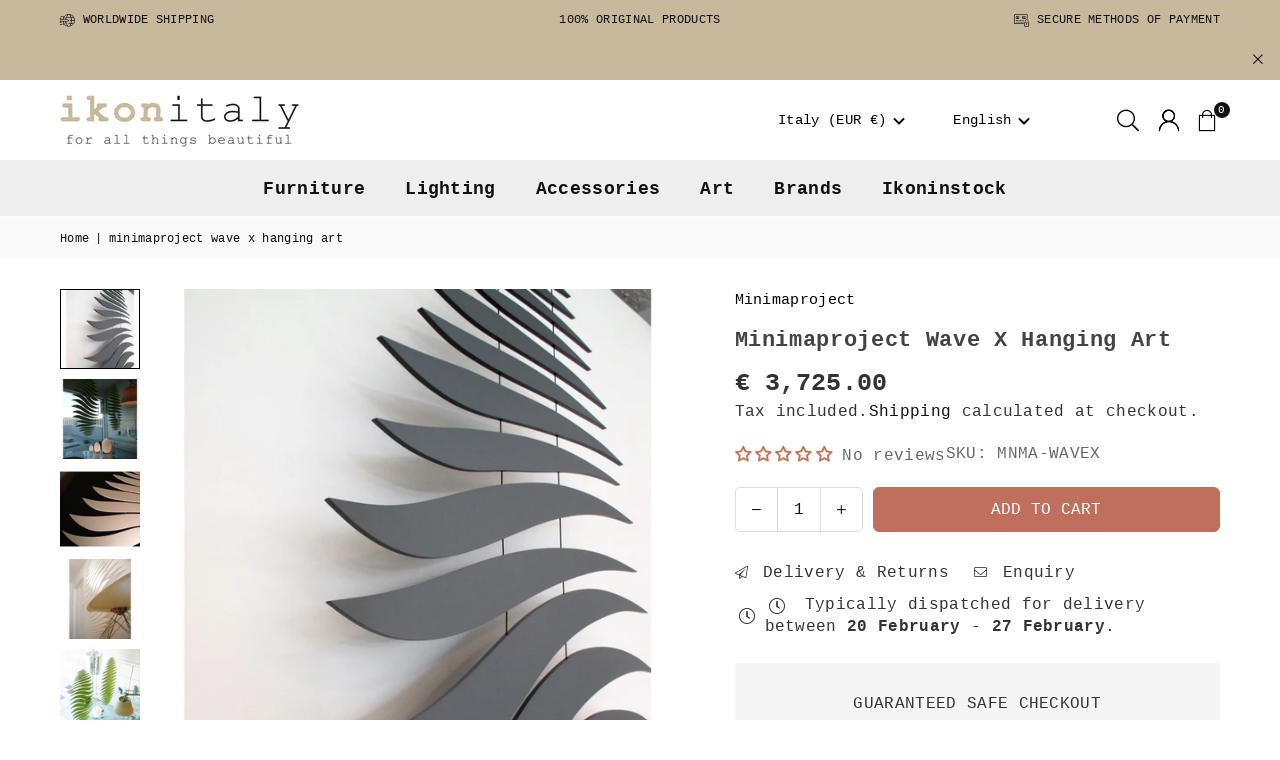

--- FILE ---
content_type: text/html; charset=utf-8
request_url: https://www.ikonitaly.com/products/minimaproject-wave-x-sculpture
body_size: 58146
content:
<!doctype html>
<html class="no-js" lang="en" ><head>
  <meta charset="utf-8">
<!-- "snippets/booster-seo.liquid" was not rendered, the associated app was uninstalled -->
 <meta name="viewport" content="width=device-width, initial-scale=1.0"> <meta name="theme-color" content="#111"> <meta name="format-detection" content="telephone=no"> <link rel="canonical" href="https://www.ikonitaly.com/products/minimaproject-wave-x-sculpture"> <link rel="alternate" hreflang="en" href="https://www.ikonitaly.com/products/minimaproject-wave-x-sculpture"> <link rel="preconnect" href="https://cdn.shopify.com" crossorigin> <link rel="dns-prefetch" href="https://www.ikonitaly.com" crossorigin> <link rel="dns-prefetch" href="https://ikonitaly.myshopify.com" crossorigin><link rel="preconnect" href="https://fonts.shopifycdn.com" crossorigin><link rel="shortcut icon" href="//www.ikonitaly.com/cdn/shop/files/favicon_ikonitaly_logo_red150_32x32.png?v=1730110690" type="image/png"><!-- /snippets/social-meta-tags.liquid --><meta property="og:site_name" content="ikonitaly"><meta property="og:url" content="https://www.ikonitaly.com/products/minimaproject-wave-x-sculpture"><meta property="og:title" content="wood hanging art, wave x by minimaproject | ikonitaly"><meta property="og:type" content="product"><meta property="og:description" content="3D wood hanging art - designed by luke orsetti, co-founder of ikonitaly, each single piece is hand cut and hand painted, numbered and signed by the artist."><meta property="og:image" content="http://www.ikonitaly.com/cdn/shop/products/minimaproject_wave_x_001n_787d29f0-7c9c-478d-b1d7-e0aa2f092b7d.jpg?v=1749808244"> <meta property="og:image:secure_url" content="https://www.ikonitaly.com/cdn/shop/products/minimaproject_wave_x_001n_787d29f0-7c9c-478d-b1d7-e0aa2f092b7d.jpg?v=1749808244"> <meta property="og:image:width" content="800"> <meta property="og:image:height" content="800"><meta property="og:price:amount" content="3,725.00"> <meta property="og:price:currency" content="EUR"><meta name="twitter:site" content="@ikonitaly_shop"><meta name="twitter:card" content="summary_large_image"><meta name="twitter:image" content="og:image"><meta name="twitter:image:width" content="800"><meta name="twitter:image:height" content="800"> <meta name="twitter:title" content="wood hanging art, wave x by minimaproject | ikonitaly"><meta name="twitter:description" content="3D wood hanging art - designed by luke orsetti, co-founder of ikonitaly, each single piece is hand cut and hand painted, numbered and signed by the artist.">
 <style type="text/css">:root{--ft1:"Courier New",Courier, monospace;--ft2:"Courier New",Courier, monospace;--ft3:"Courier New",Courier, monospace;--site_gutter:15px;--grid_gutter:30px;--grid_gutter_sm:15px; --input_height:38px;--input_height_sm:32px;--error:#d20000}*,::after,::before{box-sizing:border-box}article,aside,details,figcaption,figure,footer,header,hgroup,main,menu,nav,section,summary{display:block}body,button,input,select,textarea{font-family:-apple-system,BlinkMacSystemFont,"Segoe UI","Roboto","Oxygen","Ubuntu","Cantarell","Helvetica Neue",sans-serif;-webkit-font-smoothing:antialiased;-webkit-text-size-adjust:100%}a{background-color:transparent}a,a:after,a:before{transition:all .3s ease-in-out}b,strong{font-weight:700;}em{font-style:italic}small{font-size:80%}sub,sup{font-size:75%;line-height:0;position:relative;vertical-align:baseline}sup{top:-.5em}sub{bottom:-.25em}img{max-width:100%;border:0}button,input,optgroup,select,textarea{color:inherit;font:inherit;margin:0;outline:0}button[disabled],input[disabled]{cursor:default}[type=button]::-moz-focus-inner,[type=reset]::-moz-focus-inner,[type=submit]::-moz-focus-inner,button::-moz-focus-inner{border-style:none;padding:0}[type=button]:-moz-focusring,[type=reset]:-moz-focusring,[type=submit]:-moz-focusring,button:-moz-focusring{outline:1px dotted ButtonText}input[type=email],input[type=number],input[type=password],input[type=search]{-webkit-appearance:none;-moz-appearance:none}table{width:100%;border-collapse:collapse;border-spacing:0}td,th{padding:0}textarea{overflow:auto;-webkit-appearance:none;-moz-appearance:none}[tabindex='-1']:focus{outline:0}a,img{outline:0!important;border:0}[role=button],a,button,input,label,select,textarea{touch-action:manipulation}.fl,.flex{display:flex}.fl1,.flex-item{flex:1}.clearfix::after{content:'';display:table;clear:both}.clear{clear:both}.icon__fallback-text,.v-hidden{position:absolute!important;overflow:hidden;clip:rect(0 0 0 0);height:1px;width:1px;margin:-1px;padding:0;border:0}.visibility-hidden{visibility:hidden}.js-focus-hidden:focus{outline:0}.no-js:not(html),.no-js .js{display:none}.no-js .no-js:not(html){display:block}.skip-link:focus{clip:auto;width:auto;height:auto;margin:0;color:#111;background-color:#fff;padding:10px;opacity:1;z-index:10000;transition:none}blockquote{background:#f8f8f8;font-weight:600;font-size:15px;font-style:normal;text-align:center;padding:0 30px;margin:0}.rte blockquote{padding:25px;margin-bottom:20px}blockquote p+cite{margin-top:7.5px}blockquote cite{display:block;font-size:13px;font-style:inherit}code,pre{font-family:Consolas,monospace;font-size:1em}pre{overflow:auto}.rte:last-child{margin-bottom:0}.rte .h1,.rte .h2,.rte .h3,.rte .h4,.rte .h5,.rte .h6,.rte h1,.rte h2,.rte h3,.rte h4,.rte h5,.rte h6{margin-top:15px;margin-bottom:7.5px}.rte .h1:first-child,.rte .h2:first-child,.rte .h3:first-child,.rte .h4:first-child,.rte .h5:first-child,.rte .h6:first-child,.rte h1:first-child,.rte h2:first-child,.rte h3:first-child,.rte h4:first-child,.rte h5:first-child,.rte h6:first-child{margin-top:0}.rte li{margin-bottom:4px;list-style:inherit}.rte li:last-child{margin-bottom:0}.rte-setting{margin-bottom:11.11111px}.rte-setting:last-child{margin-bottom:0}p:last-child{margin-bottom:0}li{list-style:none}.fine-print{font-size:1.07692em;font-style:italic;margin:20px 0}.txt--minor{font-size:80%}.txt--emphasis{font-style:italic}.icon{display:inline-block;width:20px;height:20px;vertical-align:middle;fill:currentColor}.no-svg .icon{display:none}svg.icon:not(.icon--full-color) circle,svg.icon:not(.icon--full-color) ellipse,svg.icon:not(.icon--full-color) g,svg.icon:not(.icon--full-color) line,svg.icon:not(.icon--full-color) path,svg.icon:not(.icon--full-color) polygon,svg.icon:not(.icon--full-color) polyline,svg.icon:not(.icon--full-color) rect,symbol.icon:not(.icon--full-color) circle,symbol.icon:not(.icon--full-color) ellipse,symbol.icon:not(.icon--full-color) g,symbol.icon:not(.icon--full-color) line,symbol.icon:not(.icon--full-color) path,symbol.icon:not(.icon--full-color) polygon,symbol.icon:not(.icon--full-color) polyline,symbol.icon:not(.icon--full-color) rect{fill:inherit;stroke:inherit}.no-svg .icon__fallback-text{position:static!important;overflow:inherit;clip:none;height:auto;width:auto;margin:0}ol,ul{margin:0;padding:0}ol{list-style:decimal}.list--inline{padding:0;margin:0}.list--inline li{display:inline-block;margin-bottom:0;vertical-align:middle}.rte img{height:auto}.rte table{table-layout:fixed}.rte ol,.rte ul{margin:20px 0 30px 30px}.rte ol.list--inline,.rte ul.list--inline{margin-left:0}.rte ul{list-style:disc outside}.rte ul ul{list-style:circle outside}.rte ul ul ul{list-style:square outside}.rte a:not(.btn){padding-bottom:1px}.tc .rte ol,.tc .rte ul,.tc.rte ol,.tc.rte ul{margin-left:0;list-style-position:inside}.rte__table-wrapper{max-width:100%;overflow:auto;-webkit-overflow-scrolling:touch}svg:not(:root){overflow:hidden}.video-wrapper{position:relative;overflow:hidden;max-width:100%;padding-bottom:56.25%;height:0;height:auto}.video-wrapper iframe{position:absolute;top:0;left:0;width:100%;height:100%}form{margin:0}legend{border:0;padding:0}button,input[type=submit],label[for]{cursor:pointer}input[type=text]{-webkit-appearance:none;-moz-appearance:none}[type=checkbox]+label,[type=radio]+label{display:inline-block;margin-bottom:0}textarea{min-height:100px}input[type=checkbox],input[type=radio]{margin:0 5px 0 0;vertical-align:middle}select::-ms-expand{display:none}.label--hidden{position:absolute;height:0;width:0;margin-bottom:0;overflow:hidden;clip:rect(1px,1px,1px,1px)}.form-vertical input,.form-vertical select,.form-vertical textarea{display:block;width:100%}.form-vertical [type=checkbox],.form-vertical [type=radio]{display:inline-block;width:auto;margin-right:5px}.form-vertical .btn,.form-vertical [type=submit]{display:inline-block;width:auto}.grid--table{display:table;table-layout:fixed;width:100%}.grid--table>.gitem{float:none;display:table-cell;vertical-align:middle}.is-transitioning{display:block!important;visibility:visible!important}.mr0{margin:0 !important;}.pd0{ padding:0 !important;}.db{display:block}.dbi{display:inline-block}.dn, .hidden,.btn.loading .txt {display:none}.of_hidden {overflow:hidden}.pa {position:absolute}.pr {position:relative}.l0 {left: 0;}.t0 {top: 0;}.fw-300{font-weight:300}.fw-400{font-weight:400}.fw-500{font-weight:500}.fw-600{font-weight:600}b,strong,.fw-700{font-weight:700}em, .em{font-style:italic}.tt-u{text-transform:uppercase}.tt-l{text-transform:lowercase}.tt-c{text-transform:capitalize}.tt-n{text-transform:none}.list-bullet,.list-arrow,.list-square,.order-list{padding:0 0 15px 15px;}.list-bullet li {list-style:disc; padding:4px 0; }.list-bullet ul, .list-circle ul, .list-arrow ul, .order-list li {padding-left:15px;}.list-square li {list-style:square; padding:4px 0; } .list-arrow li {list-style:disclosure-closed; padding:4px 0; }.order-list li {list-style:decimal; padding:4px 0; }.tdn {text-decoration:none!important}.tdu {text-decoration:underline}.imgFt{position:absolute;top:0;left:0;width:100%;height:100%;object-fit:cover; object-position:center; }.imgFl { display:block; width:100%; height:auto; }.imgWrapper { display:block; margin:auto; }.autoHt { height:auto; }.bgImg { background-size:cover; background-repeat:no-repeat; background-position:center; }.grid-sizer{width:25%; position:absolute}.w_auto {width:auto!important}.h_auto{height:auto}.w_100{width:100%!important}.h_100{height:100%!important}.pd10 {padding:10px;}.grid{display:flex;flex-wrap:wrap;list-style:none;margin:0 -7.5px }.gitem{flex:0 0 auto;padding-left:7.5px;padding-right:7.5px;width:100%}.col-1,.rwcols-1 .gitem, .wd100{width:100%}.col-2,.rwcols-2 .gitem,.wd50{width:50%}.col-3,.rwcols-3 .gitem,.wd33{width:33.33333%}.col-4,.rwcols-4 .gitem,.wd25{width:25%}.col-5,.rwcols-5 .gitem,.wd20{width:20%}.col-6,.rwcols-6 .gitem,.wd16{width:16.66667%}.col-7,.rwcols-7 .gitem,.wd14{width:14.28571%}.col-8,.rwcols-8 .gitem,.wd12{width:12.5%}.col-9,.rwcols-9 .gitem,.wd11{width:11.11111%}.col-10,.rwcols-10 .gitem,.wd10{width:10%}.wd30{width:30%}.wd37{width:37.5%}.wd40{width:40%}.wd60{width:60%}.wd62{width:62.5%}.wd66{width:66.66667%}.wd70{width:70%}.wd75{width:75%}.wd80{width:80%}.wd83{width:83.33333%}.wd87{width:87.5%}.wd90{width:90%}.wd100{width:100%}.show{display:block!important}.hide{display:none!important}.grid-products{margin:0 -0.0px}.grid-products .gitem{padding-left:0.0px;padding-right:0.0px}.f-row{flex-direction:row}.f-col{flex-direction:column}.f-wrap{flex-wrap:wrap}.f-nowrap{flex-wrap:nowrap}.f-jcs{justify-content:flex-start}.f-jce{justify-content:flex-end}.f-jcc{justify-content:center}.f-jcsb{justify-content:space-between}.f-jcsa{justify-content:space-around}.f-jcse{justify-content:space-evenly}.f-ais{align-items:flex-start}.f-aie{align-items:flex-end}.f-aic{align-items:center}.f-aib{align-items:baseline}.f-aist{align-items:stretch}.f-acs{align-content:flex-start}.f-ace{align-content:flex-end}.f-acc{align-content:center}.f-acsb{align-content:space-between}.f-acsa{align-content:space-around}.f-acst{align-content:stretch}.f-asa{align-self:auto}.f-ass{align-self:flex-start}.f-ase{align-self:flex-end}.f-asc{align-self:center}.f-asb{align-self:baseline}.f-asst{align-self:stretch}.order0{order:0}.order1{order:1}.order2{order:2}.order3{order:3}.tl{text-align:left!important}.tc{text-align:center!important}.tr{text-align:right!important}.m_auto{margin-left:auto;margin-right:auto}.ml_auto{margin-left:auto}.mr_auto{margin-right:auto}.m0{margin:0!important}.mt0{margin-top:0!important}.ml0{margin-left:0!important}.mr0{margin-right:0!important}.mb0{margin-bottom:0!important}.ml5{margin-left:5px}.mt5{margin-top:5px}.mr5{margin-right:5px}.mb5{margin-bottom:5px}.ml10{margin-left:10px}.mt10{margin-top:10px}.mr10{margin-right:10px}.mb10{margin-bottom:10px}.ml15{margin-left:15px}.mt15{margin-top:15px}.mr15{margin-right:15px}.mb15{margin-bottom:15px}.ml20{margin-left:20px}.mt20{margin-top:20px!important}.mr20{margin-right:20px}.mb20{margin-bottom:20px}.ml25{margin-left:25px}.mt25{margin-top:25px}.mr25{margin-right:25px}.mb25{margin-bottom:25px}.ml30{margin-left:30px}.mt30{margin-top:30px}.mr30{margin-right:30px}.mb30{margin-bottom:30px}.mb35{margin-bottom:35px}.mb40{margin-bottom:40px}.mb45{margin-bottom:45px}.mb50{margin-bottom:50px}@media (min-width:768px){.col-md-1{width:100%}.col-md-2,.rwcols-md-2 .gitem,.wd50-md{width:50%}.col-md-3,.rwcols-md-3 .gitem,.wd33-md{width:33.33333%}.col-md-4,.rwcols-md-4 .gitem,.wd25-md{width:25%}.col-md-5,.rwcols-md-5 .gitem,.wd20-md{width:20%}.col-md-6,.rwcols-md-6 .gitem,.wd16-md{width:16.66667%}.col-md-7,.rwcols-md-7 .gitem,.wd14-md{width:14.28571%}.col-md-8,.rwcols-md-8 .gitem,.wd12-md{width:12.5%}.col-md-9,.rwcols-md-9 .gitem,.wd11-md{width:11.11111%}.col-md-10,.rwcols-md-10 .gitem,.wd10-md{width:10%}.wd30-md{width:30%}.wd37-md{width:37.5%}.wd40-md{width:40%}.wd60-md{width:60%}.wd62-md{width:62.5%}.wd66-md{width:66.66667%}.wd70-md{width:70%}.wd75-md{width:75%}.wd80-md{width:80%}.wd83-md{width:83.33333%}.wd87-md{width:87.5%}.wd90-md{width:90%}.tl-md{text-align:left!important}.tc-md{text-align:center!important}.tr-md{text-align:right!important}.f-row-md{flex-direction:row}.f-col-md{flex-direction:column}.f-wrap-md{flex-wrap:wrap}.f-nowrap-md{flex-wrap:nowrap}.f-jcs-md{justify-content:flex-start}.f-jce-md{justify-content:flex-end}.f-jcc-md{justify-content:center}.f-jcsb-md{justify-content:space-between}.f-jcsa-md{justify-content:space-around}.f-jcse-md{justify-content:space-evenly}.f-ais-md{align-items:flex-start}.f-aie-md{align-items:flex-end}.f-aic-md{align-items:center}.f-aib-md{align-items:baseline}.f-aist-md{align-items:stretch}.f-acs-md{align-content:flex-start}.f-ace-md{align-content:flex-end}.f-acc-md{align-content:center}.f-acsb-md{align-content:space-between}.f-acsa-md{align-content:space-around}.f-acst-md{align-content:stretch}.f-asa-md{align-self:auto}.f-ass-md{align-self:flex-start}.f-ase-md{align-self:flex-end}.f-asc-md{align-self:center}.f-asb-md{align-self:baseline}.f-asst-md{align-self:stretch}.mb0-md{margin-bottom:0}.mb5-md{margin-bottom:5px}.mb10-md{margin-bottom:10px}.mb15-md{margin-bottom:15px}.mb20-md{margin-bottom:20px}.mb25-md{margin-bottom:25px}.mb30-md{margin-bottom:30px}.mb35-md{margin-bottom:35px}.mb40-md{margin-bottom:40px}.mb45-md{margin-bottom:45px}.mb50-md{margin-bottom:50px}}@media (min-width:1025px){.grid{margin:0 -15px }.gitem{padding-left:15px;padding-right:15px }.col-lg-1{width:100%}.col-lg-2,.rwcols-lg-2 .gitem,.wd50-lg{width:50%}.col-lg-3,.rwcols-lg-3 .gitem,.wd33-lg{width:33.33333%}.col-lg-4,.rwcols-lg-4 .gitem,.wd25-lg{width:25%}.col-lg-5,.rwcols-lg-5 .gitem,.wd20-lg{width:20%}.col-lg-6,.rwcols-lg-6 .gitem,.wd16-lg{width:16.66667%}.col-lg-7,.rwcols-lg-7 .gitem,.wd14-lg{width:14.28571%}.col-lg-8,.rwcols-lg-8 .gitem,.wd12-lg{width:12.5%}.col-lg-9,.rwcols-lg-9 .gitem,.wd11-lg{width:11.11111%}.col-lg-10,.rwcols-lg-10 .gitem,.wd10-lg{width:10%}.wd30-lg{width:30%}.wd37-lg{width:37.5%}.wd40-lg{width:40%}.wd60-lg{width:60%}.wd62-lg{width:62.5%}.wd66-lg{width:66.66667%}.wd70-lg{width:70%}.wd75-lg{width:75%}.wd80-lg{width:80%}.wd83-lg{width:83.33333%}.wd87-lg{width:87.5%}.wd90-lg{width:90%}.show-lg{display:block!important}.hide-lg{display:none!important}.f-row-lg{flex-direction:row}.f-col-lg{flex-direction:column}.f-wrap-lg{flex-wrap:wrap}.f-nowrap-lg{flex-wrap:nowrap}.tl-lg {text-align:left!important}.tc-lg {text-align:center!important}.tr-lg {text-align:right!important}.grid-products{margin:0 -15.0px}.grid-products .gitem{padding-left:15.0px;padding-right:15.0px}}@media (min-width:1280px){.col-xl-1{width:100%}.col-xl-2,.rwcols-xl-2 .gitem,.wd50-xl{width:50%}.col-xl-3,.rwcols-xl-3 .gitem,.wd33-xl{width:33.33333%}.col-xl-4,.rwcols-xl-4 .gitem,.wd25-xl{width:25%}.col-xl-5,.rwcols-xl-5 .gitem,.wd20-xl{width:20%}.col-xl-6,.rwcols-xl-6 .gitem,.wd16-xl{width:16.66667%}.col-xl-7,.rwcols-xl-7 .gitem,.wd14-xl{width:14.28571%}.col-xl-8,.rwcols-xl-8 .gitem,.wd12-xl{width:12.5%}.col-xl-9,.rwcols-xl-9 .gitem,.wd11-xl{width:11.11111%}.col-xl-10,.rwcols-xl-10 .gitem,.wd10-xl{width:10%}.wd30-xl{width:30%}.wd37-xl{width:37.5%}.wd40-xl{width:40%}.wd60-xl{width:60%}.wd62-xl{width:62.5%}.wd66-xl{width:66.66667%}.wd70-xl{width:70%}.wd75-xl{width:75%}.wd80-xl{width:80%}.wd83-xl{width:83.33333%}.wd87-xl{width:87.5%}.wd90-xl{width:90%}.show-xl{display:block!important}.hide-xl{display:none!important}.f-wrap-xl{flex-wrap:wrap}.f-col-xl{flex-direction:column}.tl-xl {text-align:left!important}.tc-xl {text-align:center!important}.tr-xl {text-align:right!important}}@media only screen and (min-width:768px) and (max-width:1024px){.show-md{display:block!important}.hide-md{display:none!important}}@media only screen and (max-width:767px){.show-sm{display:block!important}.hide-sm{display:none!important}}@font-face{font-family:Adorn-Icons;src:url("//www.ikonitaly.com/cdn/shop/t/151/assets/adorn-icons.woff2?v=51276908559411956971752821075") format('woff2'),url("//www.ikonitaly.com/cdn/shop/t/151/assets/adorn-icons.woff?v=74340402737950993131752821075") format('woff');font-weight:400;font-style:normal;font-display:swap}.at{font:normal normal normal 15px/1 Adorn-Icons;speak:none;text-transform:none;display:inline-block;vertical-align:middle;text-rendering:auto;-webkit-font-smoothing:antialiased;-moz-osx-font-smoothing:grayscale}.page-width { margin:0 auto; padding-left:15px; padding-right:15px; max-width:1200px; } .fullwidth, .breadcrumbs.fullwidth { max-width:100%; padding-left:10px; padding-right:10px; }.template-product .fullwidth.npd .product-single__meta{ padding: 0 20px;} @media only screen and (min-width:766px) { .page-width { padding-left:20px; padding-right:20px; }.fullwidth, .breadcrumbs.fullwidth { padding-left:15px; padding-right:15px; }    .template-product .fullwidth.npd:not(.style6) .product-single__meta{ padding-right:30px}}@media only screen and (min-width:1280px){.fullwidth, .breadcrumbs.fullwidth { padding-left:55px; padding-right:55px; }  .template-product .fullwidth.npd:not(.style6) .product-single__meta{ padding-right:55px;}}.fullwidth.npd { padding-left:0; padding-right:0; }.fs10 { font-size:10px;}.fs12 { font-size:12px;}.fs14 { font-size:14px;}.fs16 { font-size:16px;}.fs18 { font-size:18px;}.fs20 { font-size:20px;}.fs22 { font-size:22px;}.fs24 { font-size:24px;}.fs26 { font-size:26px;}.fs28 { font-size:28px;}.fs30 { font-size:30px;}</style><link rel="stylesheet" href="//www.ikonitaly.com/cdn/shop/t/151/assets/theme.css?v=28950553262585609331754594547" type="text/css" media="all">    <link rel="stylesheet" href="//www.ikonitaly.com/cdn/shop/t/151/assets/default.css?v=106172850736846112061756476103" type="text/css" media="all">    <link rel="stylesheet" href="//www.ikonitaly.com/cdn/shop/t/151/assets/brand-list.css?v=24432229403012156431756475360" media="all">    <script src="//www.ikonitaly.com/cdn/shop/t/151/assets/lazysizes.js?v=103082535952790022801752821075" async></script>   <script src="//www.ikonitaly.com/cdn/shop/t/151/assets/jquery.min.js?v=115860211936397945481752821075" defer="defer"></script> <script>  var theme = {   strings:{    showMore:"Show More",showLess:"Show Less"   },   mlcurrency:false,moneyFormat:"€ {{amount}}",shopCurrency:"EUR",autoCurrencies:false,CurrencyFormat:'money_format',   ajax_cart:true,fixedHeader:true,animation:true,animationMobile:true,searchresult:"See all results for \u0026quot;{{ terms }}\u0026quot;",wlAvailable:"Available in Wishlist",rtl:false,  };  document.documentElement.className = document.documentElement.className.replace('no-js', 'js');        var alpha = "Abcdefghijklmnopqrstuvwxyz".split(""), thm = alpha[0]+alpha[21]+alpha[14]+alpha[13]+alpha[4], shpeml = 'info@ikonitaly.com', dmn = window.location.hostname;        window.lazySizesConfig = window.lazySizesConfig || {};  window.lazySizesConfig.loadMode = 1;       window.lazySizesConfig.loadHidden = false;        window.shopUrl = 'https://www.ikonitaly.com';      window.routes = {        cart_add_url: '/cart/add',        cart_change_url: '/cart/change',        cart_update_url: '/cart/update',        cart_url: '/cart',        predictive_search_url: '/search/suggest'      };      window.cartStrings = {        error: `There was an error while updating your cart. Please try again.`,        quantityError: `You can only add [quantity] of this item.`      };      window.variantStrings = {addToCart: `Add to cart`,preOrder: `Pre-Order`,soldOut: `Sold out`,unavailable: `Unavailable`,unavailable_with_option: `Translation missing: en.products.product.value_unavailable`,}; </script> <script src="//www.ikonitaly.com/cdn/shop/t/151/assets/vendor.js?v=127978341704006133751753879248" defer="defer"></script>
  

  <script>window.performance && window.performance.mark && window.performance.mark('shopify.content_for_header.start');</script><meta name="google-site-verification" content="jIqI6SG75jqDWiCpU4pbNkI5RDs8OaJOxGEQwRtH26I">
<meta name="facebook-domain-verification" content="tvi79yw690umbc21ohtzku96agjph2">
<meta id="shopify-digital-wallet" name="shopify-digital-wallet" content="/1231650852/digital_wallets/dialog">
<meta name="shopify-checkout-api-token" content="ccfe8c987eb17cd4e58338c8fe9df616">
<meta id="in-context-paypal-metadata" name="in-context-paypal-metadata" content="" data-shop-id="1231650852" data-venmo-supported="false" data-environment="production" data-locale="en_US" data-paypal-v4="true" data-currency="EUR">
<link rel="alternate" hreflang="x-default" href="https://www.ikonitaly.com/products/minimaproject-wave-x-sculpture">
<link rel="alternate" hreflang="en" href="https://www.ikonitaly.com/products/minimaproject-wave-x-sculpture">
<link rel="alternate" hreflang="it" href="https://www.ikonitaly.com/it/products/minimaproject-wave-x-sculpture">
<link rel="alternate" hreflang="en-CA" href="https://www.ikonitaly.com/en-ca/products/minimaproject-wave-x-sculpture">
<link rel="alternate" hreflang="it-CA" href="https://www.ikonitaly.com/it-ca/products/minimaproject-wave-x-sculpture">
<link rel="alternate" hreflang="en-US" href="https://www.ikonitaly.com/en-us/products/minimaproject-wave-x-sculpture">
<link rel="alternate" hreflang="it-US" href="https://www.ikonitaly.com/it-us/products/minimaproject-wave-x-sculpture">
<link rel="alternate" type="application/json+oembed" href="https://www.ikonitaly.com/products/minimaproject-wave-x-sculpture.oembed">
<script async="async" src="/checkouts/internal/preloads.js?locale=en-IT"></script>
<link rel="preconnect" href="https://shop.app" crossorigin="anonymous">
<script async="async" src="https://shop.app/checkouts/internal/preloads.js?locale=en-IT&shop_id=1231650852" crossorigin="anonymous"></script>
<script id="apple-pay-shop-capabilities" type="application/json">{"shopId":1231650852,"countryCode":"IT","currencyCode":"EUR","merchantCapabilities":["supports3DS"],"merchantId":"gid:\/\/shopify\/Shop\/1231650852","merchantName":"ikonitaly","requiredBillingContactFields":["postalAddress","email","phone"],"requiredShippingContactFields":["postalAddress","email","phone"],"shippingType":"shipping","supportedNetworks":["visa","maestro","masterCard","amex"],"total":{"type":"pending","label":"ikonitaly","amount":"1.00"},"shopifyPaymentsEnabled":true,"supportsSubscriptions":true}</script>
<script id="shopify-features" type="application/json">{"accessToken":"ccfe8c987eb17cd4e58338c8fe9df616","betas":["rich-media-storefront-analytics"],"domain":"www.ikonitaly.com","predictiveSearch":true,"shopId":1231650852,"locale":"en"}</script>
<script>var Shopify = Shopify || {};
Shopify.shop = "ikonitaly.myshopify.com";
Shopify.locale = "en";
Shopify.currency = {"active":"EUR","rate":"1.0"};
Shopify.country = "IT";
Shopify.theme = {"name":"avone-install-v5-5-0-17-06-2025","id":182949740876,"schema_name":"Avone","schema_version":"5.5.0","theme_store_id":null,"role":"main"};
Shopify.theme.handle = "null";
Shopify.theme.style = {"id":null,"handle":null};
Shopify.cdnHost = "www.ikonitaly.com/cdn";
Shopify.routes = Shopify.routes || {};
Shopify.routes.root = "/";</script>
<script type="module">!function(o){(o.Shopify=o.Shopify||{}).modules=!0}(window);</script>
<script>!function(o){function n(){var o=[];function n(){o.push(Array.prototype.slice.apply(arguments))}return n.q=o,n}var t=o.Shopify=o.Shopify||{};t.loadFeatures=n(),t.autoloadFeatures=n()}(window);</script>
<script>
  window.ShopifyPay = window.ShopifyPay || {};
  window.ShopifyPay.apiHost = "shop.app\/pay";
  window.ShopifyPay.redirectState = null;
</script>
<script id="shop-js-analytics" type="application/json">{"pageType":"product"}</script>
<script defer="defer" async type="module" src="//www.ikonitaly.com/cdn/shopifycloud/shop-js/modules/v2/client.init-shop-cart-sync_BT-GjEfc.en.esm.js"></script>
<script defer="defer" async type="module" src="//www.ikonitaly.com/cdn/shopifycloud/shop-js/modules/v2/chunk.common_D58fp_Oc.esm.js"></script>
<script defer="defer" async type="module" src="//www.ikonitaly.com/cdn/shopifycloud/shop-js/modules/v2/chunk.modal_xMitdFEc.esm.js"></script>
<script type="module">
  await import("//www.ikonitaly.com/cdn/shopifycloud/shop-js/modules/v2/client.init-shop-cart-sync_BT-GjEfc.en.esm.js");
await import("//www.ikonitaly.com/cdn/shopifycloud/shop-js/modules/v2/chunk.common_D58fp_Oc.esm.js");
await import("//www.ikonitaly.com/cdn/shopifycloud/shop-js/modules/v2/chunk.modal_xMitdFEc.esm.js");

  window.Shopify.SignInWithShop?.initShopCartSync?.({"fedCMEnabled":true,"windoidEnabled":true});

</script>
<script>
  window.Shopify = window.Shopify || {};
  if (!window.Shopify.featureAssets) window.Shopify.featureAssets = {};
  window.Shopify.featureAssets['shop-js'] = {"shop-cart-sync":["modules/v2/client.shop-cart-sync_DZOKe7Ll.en.esm.js","modules/v2/chunk.common_D58fp_Oc.esm.js","modules/v2/chunk.modal_xMitdFEc.esm.js"],"init-fed-cm":["modules/v2/client.init-fed-cm_B6oLuCjv.en.esm.js","modules/v2/chunk.common_D58fp_Oc.esm.js","modules/v2/chunk.modal_xMitdFEc.esm.js"],"shop-cash-offers":["modules/v2/client.shop-cash-offers_D2sdYoxE.en.esm.js","modules/v2/chunk.common_D58fp_Oc.esm.js","modules/v2/chunk.modal_xMitdFEc.esm.js"],"shop-login-button":["modules/v2/client.shop-login-button_QeVjl5Y3.en.esm.js","modules/v2/chunk.common_D58fp_Oc.esm.js","modules/v2/chunk.modal_xMitdFEc.esm.js"],"pay-button":["modules/v2/client.pay-button_DXTOsIq6.en.esm.js","modules/v2/chunk.common_D58fp_Oc.esm.js","modules/v2/chunk.modal_xMitdFEc.esm.js"],"shop-button":["modules/v2/client.shop-button_DQZHx9pm.en.esm.js","modules/v2/chunk.common_D58fp_Oc.esm.js","modules/v2/chunk.modal_xMitdFEc.esm.js"],"avatar":["modules/v2/client.avatar_BTnouDA3.en.esm.js"],"init-windoid":["modules/v2/client.init-windoid_CR1B-cfM.en.esm.js","modules/v2/chunk.common_D58fp_Oc.esm.js","modules/v2/chunk.modal_xMitdFEc.esm.js"],"init-shop-for-new-customer-accounts":["modules/v2/client.init-shop-for-new-customer-accounts_C_vY_xzh.en.esm.js","modules/v2/client.shop-login-button_QeVjl5Y3.en.esm.js","modules/v2/chunk.common_D58fp_Oc.esm.js","modules/v2/chunk.modal_xMitdFEc.esm.js"],"init-shop-email-lookup-coordinator":["modules/v2/client.init-shop-email-lookup-coordinator_BI7n9ZSv.en.esm.js","modules/v2/chunk.common_D58fp_Oc.esm.js","modules/v2/chunk.modal_xMitdFEc.esm.js"],"init-shop-cart-sync":["modules/v2/client.init-shop-cart-sync_BT-GjEfc.en.esm.js","modules/v2/chunk.common_D58fp_Oc.esm.js","modules/v2/chunk.modal_xMitdFEc.esm.js"],"shop-toast-manager":["modules/v2/client.shop-toast-manager_DiYdP3xc.en.esm.js","modules/v2/chunk.common_D58fp_Oc.esm.js","modules/v2/chunk.modal_xMitdFEc.esm.js"],"init-customer-accounts":["modules/v2/client.init-customer-accounts_D9ZNqS-Q.en.esm.js","modules/v2/client.shop-login-button_QeVjl5Y3.en.esm.js","modules/v2/chunk.common_D58fp_Oc.esm.js","modules/v2/chunk.modal_xMitdFEc.esm.js"],"init-customer-accounts-sign-up":["modules/v2/client.init-customer-accounts-sign-up_iGw4briv.en.esm.js","modules/v2/client.shop-login-button_QeVjl5Y3.en.esm.js","modules/v2/chunk.common_D58fp_Oc.esm.js","modules/v2/chunk.modal_xMitdFEc.esm.js"],"shop-follow-button":["modules/v2/client.shop-follow-button_CqMgW2wH.en.esm.js","modules/v2/chunk.common_D58fp_Oc.esm.js","modules/v2/chunk.modal_xMitdFEc.esm.js"],"checkout-modal":["modules/v2/client.checkout-modal_xHeaAweL.en.esm.js","modules/v2/chunk.common_D58fp_Oc.esm.js","modules/v2/chunk.modal_xMitdFEc.esm.js"],"shop-login":["modules/v2/client.shop-login_D91U-Q7h.en.esm.js","modules/v2/chunk.common_D58fp_Oc.esm.js","modules/v2/chunk.modal_xMitdFEc.esm.js"],"lead-capture":["modules/v2/client.lead-capture_BJmE1dJe.en.esm.js","modules/v2/chunk.common_D58fp_Oc.esm.js","modules/v2/chunk.modal_xMitdFEc.esm.js"],"payment-terms":["modules/v2/client.payment-terms_Ci9AEqFq.en.esm.js","modules/v2/chunk.common_D58fp_Oc.esm.js","modules/v2/chunk.modal_xMitdFEc.esm.js"]};
</script>
<script>(function() {
  var isLoaded = false;
  function asyncLoad() {
    if (isLoaded) return;
    isLoaded = true;
    var urls = ["https:\/\/chimpstatic.com\/mcjs-connected\/js\/users\/606b855000b0d45928c5e3053\/a933d2a7dd9ad3ab706c9ba72.js?shop=ikonitaly.myshopify.com","https:\/\/ecommplugins-scripts.trustpilot.com\/v2.1\/js\/header.min.js?settings=eyJrZXkiOiIyUm96MXh5VlhudlpJcE9nIiwicyI6InNrdSJ9\u0026shop=ikonitaly.myshopify.com","https:\/\/ecommplugins-scripts.trustpilot.com\/v2.1\/js\/success.min.js?settings=eyJrZXkiOiIyUm96MXh5VlhudlpJcE9nIiwicyI6InNrdSIsInQiOlsib3JkZXJzL2Z1bGZpbGxlZCJdLCJ2IjoiIiwiYSI6IlNob3BpZnktMjAyMS0wNCJ9\u0026shop=ikonitaly.myshopify.com","https:\/\/ecommplugins-trustboxsettings.trustpilot.com\/ikonitaly.myshopify.com.js?settings=1744736735787\u0026shop=ikonitaly.myshopify.com","https:\/\/widget.trustpilot.com\/bootstrap\/v5\/tp.widget.sync.bootstrap.min.js?shop=ikonitaly.myshopify.com","https:\/\/widget.trustpilot.com\/bootstrap\/v5\/tp.widget.sync.bootstrap.min.js?shop=ikonitaly.myshopify.com"];
    for (var i = 0; i < urls.length; i++) {
      var s = document.createElement('script');
      s.type = 'text/javascript';
      s.async = true;
      s.src = urls[i];
      var x = document.getElementsByTagName('script')[0];
      x.parentNode.insertBefore(s, x);
    }
  };
  if(window.attachEvent) {
    window.attachEvent('onload', asyncLoad);
  } else {
    window.addEventListener('load', asyncLoad, false);
  }
})();</script>
<script id="__st">var __st={"a":1231650852,"offset":3600,"reqid":"36e7d0a5-ce34-4ae0-a759-6dea65b3675b-1769190428","pageurl":"www.ikonitaly.com\/products\/minimaproject-wave-x-sculpture","u":"1d9377e7362c","p":"product","rtyp":"product","rid":944826056740};</script>
<script>window.ShopifyPaypalV4VisibilityTracking = true;</script>
<script id="captcha-bootstrap">!function(){'use strict';const t='contact',e='account',n='new_comment',o=[[t,t],['blogs',n],['comments',n],[t,'customer']],c=[[e,'customer_login'],[e,'guest_login'],[e,'recover_customer_password'],[e,'create_customer']],r=t=>t.map((([t,e])=>`form[action*='/${t}']:not([data-nocaptcha='true']) input[name='form_type'][value='${e}']`)).join(','),a=t=>()=>t?[...document.querySelectorAll(t)].map((t=>t.form)):[];function s(){const t=[...o],e=r(t);return a(e)}const i='password',u='form_key',d=['recaptcha-v3-token','g-recaptcha-response','h-captcha-response',i],f=()=>{try{return window.sessionStorage}catch{return}},m='__shopify_v',_=t=>t.elements[u];function p(t,e,n=!1){try{const o=window.sessionStorage,c=JSON.parse(o.getItem(e)),{data:r}=function(t){const{data:e,action:n}=t;return t[m]||n?{data:e,action:n}:{data:t,action:n}}(c);for(const[e,n]of Object.entries(r))t.elements[e]&&(t.elements[e].value=n);n&&o.removeItem(e)}catch(o){console.error('form repopulation failed',{error:o})}}const l='form_type',E='cptcha';function T(t){t.dataset[E]=!0}const w=window,h=w.document,L='Shopify',v='ce_forms',y='captcha';let A=!1;((t,e)=>{const n=(g='f06e6c50-85a8-45c8-87d0-21a2b65856fe',I='https://cdn.shopify.com/shopifycloud/storefront-forms-hcaptcha/ce_storefront_forms_captcha_hcaptcha.v1.5.2.iife.js',D={infoText:'Protected by hCaptcha',privacyText:'Privacy',termsText:'Terms'},(t,e,n)=>{const o=w[L][v],c=o.bindForm;if(c)return c(t,g,e,D).then(n);var r;o.q.push([[t,g,e,D],n]),r=I,A||(h.body.append(Object.assign(h.createElement('script'),{id:'captcha-provider',async:!0,src:r})),A=!0)});var g,I,D;w[L]=w[L]||{},w[L][v]=w[L][v]||{},w[L][v].q=[],w[L][y]=w[L][y]||{},w[L][y].protect=function(t,e){n(t,void 0,e),T(t)},Object.freeze(w[L][y]),function(t,e,n,w,h,L){const[v,y,A,g]=function(t,e,n){const i=e?o:[],u=t?c:[],d=[...i,...u],f=r(d),m=r(i),_=r(d.filter((([t,e])=>n.includes(e))));return[a(f),a(m),a(_),s()]}(w,h,L),I=t=>{const e=t.target;return e instanceof HTMLFormElement?e:e&&e.form},D=t=>v().includes(t);t.addEventListener('submit',(t=>{const e=I(t);if(!e)return;const n=D(e)&&!e.dataset.hcaptchaBound&&!e.dataset.recaptchaBound,o=_(e),c=g().includes(e)&&(!o||!o.value);(n||c)&&t.preventDefault(),c&&!n&&(function(t){try{if(!f())return;!function(t){const e=f();if(!e)return;const n=_(t);if(!n)return;const o=n.value;o&&e.removeItem(o)}(t);const e=Array.from(Array(32),(()=>Math.random().toString(36)[2])).join('');!function(t,e){_(t)||t.append(Object.assign(document.createElement('input'),{type:'hidden',name:u})),t.elements[u].value=e}(t,e),function(t,e){const n=f();if(!n)return;const o=[...t.querySelectorAll(`input[type='${i}']`)].map((({name:t})=>t)),c=[...d,...o],r={};for(const[a,s]of new FormData(t).entries())c.includes(a)||(r[a]=s);n.setItem(e,JSON.stringify({[m]:1,action:t.action,data:r}))}(t,e)}catch(e){console.error('failed to persist form',e)}}(e),e.submit())}));const S=(t,e)=>{t&&!t.dataset[E]&&(n(t,e.some((e=>e===t))),T(t))};for(const o of['focusin','change'])t.addEventListener(o,(t=>{const e=I(t);D(e)&&S(e,y())}));const B=e.get('form_key'),M=e.get(l),P=B&&M;t.addEventListener('DOMContentLoaded',(()=>{const t=y();if(P)for(const e of t)e.elements[l].value===M&&p(e,B);[...new Set([...A(),...v().filter((t=>'true'===t.dataset.shopifyCaptcha))])].forEach((e=>S(e,t)))}))}(h,new URLSearchParams(w.location.search),n,t,e,['guest_login'])})(!1,!0)}();</script>
<script integrity="sha256-4kQ18oKyAcykRKYeNunJcIwy7WH5gtpwJnB7kiuLZ1E=" data-source-attribution="shopify.loadfeatures" defer="defer" src="//www.ikonitaly.com/cdn/shopifycloud/storefront/assets/storefront/load_feature-a0a9edcb.js" crossorigin="anonymous"></script>
<script crossorigin="anonymous" defer="defer" src="//www.ikonitaly.com/cdn/shopifycloud/storefront/assets/shopify_pay/storefront-65b4c6d7.js?v=20250812"></script>
<script data-source-attribution="shopify.dynamic_checkout.dynamic.init">var Shopify=Shopify||{};Shopify.PaymentButton=Shopify.PaymentButton||{isStorefrontPortableWallets:!0,init:function(){window.Shopify.PaymentButton.init=function(){};var t=document.createElement("script");t.src="https://www.ikonitaly.com/cdn/shopifycloud/portable-wallets/latest/portable-wallets.en.js",t.type="module",document.head.appendChild(t)}};
</script>
<script data-source-attribution="shopify.dynamic_checkout.buyer_consent">
  function portableWalletsHideBuyerConsent(e){var t=document.getElementById("shopify-buyer-consent"),n=document.getElementById("shopify-subscription-policy-button");t&&n&&(t.classList.add("hidden"),t.setAttribute("aria-hidden","true"),n.removeEventListener("click",e))}function portableWalletsShowBuyerConsent(e){var t=document.getElementById("shopify-buyer-consent"),n=document.getElementById("shopify-subscription-policy-button");t&&n&&(t.classList.remove("hidden"),t.removeAttribute("aria-hidden"),n.addEventListener("click",e))}window.Shopify?.PaymentButton&&(window.Shopify.PaymentButton.hideBuyerConsent=portableWalletsHideBuyerConsent,window.Shopify.PaymentButton.showBuyerConsent=portableWalletsShowBuyerConsent);
</script>
<script data-source-attribution="shopify.dynamic_checkout.cart.bootstrap">document.addEventListener("DOMContentLoaded",(function(){function t(){return document.querySelector("shopify-accelerated-checkout-cart, shopify-accelerated-checkout")}if(t())Shopify.PaymentButton.init();else{new MutationObserver((function(e,n){t()&&(Shopify.PaymentButton.init(),n.disconnect())})).observe(document.body,{childList:!0,subtree:!0})}}));
</script>
<script id='scb4127' type='text/javascript' async='' src='https://www.ikonitaly.com/cdn/shopifycloud/privacy-banner/storefront-banner.js'></script><link id="shopify-accelerated-checkout-styles" rel="stylesheet" media="screen" href="https://www.ikonitaly.com/cdn/shopifycloud/portable-wallets/latest/accelerated-checkout-backwards-compat.css" crossorigin="anonymous">
<style id="shopify-accelerated-checkout-cart">
        #shopify-buyer-consent {
  margin-top: 1em;
  display: inline-block;
  width: 100%;
}

#shopify-buyer-consent.hidden {
  display: none;
}

#shopify-subscription-policy-button {
  background: none;
  border: none;
  padding: 0;
  text-decoration: underline;
  font-size: inherit;
  cursor: pointer;
}

#shopify-subscription-policy-button::before {
  box-shadow: none;
}

      </style>

<script>window.performance && window.performance.mark && window.performance.mark('shopify.content_for_header.end');</script>




<style type="text/css">.swtkm-white{background-color:#ffffff !important;}.swtkm-black{background:rgba(0,0,0,0) url(//www.ikonitaly.com/cdn/shop/files/kose-milano-ceramic-black-nero_1ea88e3d-e1d6-4964-90db-884be4f5dfb4_80x.webp?v=1738761501) no-repeat 50% 50%/cover !important;}.swtkm-cedro{background: url(//www.ikonitaly.com/cdn/shop/files/kose-milano-ceramic-cedro_69d854c4-b262-46df-9668-2ee50bf5fbda_80x.webp?v=1738761501) no-repeat 50% 50%/cover !important;}.swtkm-dark-asphalt{background:#8da29a url(//www.ikonitaly.com/cdn/shop/files/kose-milano-ceramic-dark-asphalt-asfalto-scuro_0eeae749-50b7-4709-af50-ecde61c782c1_80x.webp?v=1738761501) no-repeat 50% 50%/cover !important;}.swtkm-k21{background:rgba(0,0,0,0) url(//www.ikonitaly.com/cdn/shop/files/kose-milano-ceramic-K21_93b88c95-19f2-46ba-90b0-ad8cc51f9f7e_80x.webp?v=1738761501) no-repeat 50% 50%/cover !important;}.swtkm-k40{background:rgba(0,0,0,0) url(//www.ikonitaly.com/cdn/shop/files/kose-milano-ceramic-K40_81640e35-4d67-4be3-88e9-61ddfdbdbc1e_80x.webp?v=1738761502) no-repeat 50% 50%/cover !important;}.swtkm-k1040{background:rgba(0,0,0,0) url(//www.ikonitaly.com/cdn/shop/files/kose-milano-ceramic-K1040_e52ed184-16f5-4ca1-bad5-e706d928de51_80x.webp?v=1738761502) no-repeat 50% 50%/cover !important;}.swtkm-k1059{background:rgba(0,0,0,0) url(//www.ikonitaly.com/cdn/shop/files/kose-milano-ceramic-K1059_7144ec8e-86ca-4daa-ae99-864fa658f1bb_80x.webp?v=1738761501) no-repeat 50% 50%/cover !important;}.swtkm-light-asphalt{background: url(//www.ikonitaly.com/cdn/shop/files/kose-milano-ceramiclight-asphalt-asfalto-chiaro_5c64dc8b-c5e5-4489-880c-c0837ef2f296_80x.webp?v=1738761500) no-repeat 50% 50%/cover !important;}.swtkm-ocra{background: url(//www.ikonitaly.com/cdn/shop/files/kose-milano-ceramic-ocra_ea620904-d894-479c-9640-04a0fa441d66_80x.webp?v=1738761503) no-repeat 50% 50%/cover !important;}.swtkm-rust{background: url(//www.ikonitaly.com/cdn/shop/files/kose-milano-ceramic-rust-ruggine_d3d0cb92-6a15-402e-95cf-17e316fab866_80x.webp?v=1738761501) no-repeat 50% 50%/cover !important;}.swtkm-apricot{background: url(//www.ikonitaly.com/cdn/shop/files/kose-milano-ceramics-apricot-albicocca_5fa415f8-8489-4773-a528-de25d343c799_80x.webp?v=1738761501) no-repeat 50% 50%/cover !important;}.swtkm-ashes{background: url(//www.ikonitaly.com/cdn/shop/files/kose-milano-ceramics-ashes-cenere_2e6822d8-b426-45c4-8092-afefaa331f13_80x.webp?v=1738761502) no-repeat 50% 50%/cover !important;}.swtkm-cobalt{background: url(//www.ikonitaly.com/cdn/shop/files/kose-milano-ceramics-cobalt_39dcdad9-5da1-42ad-9044-c526dbdb990d_80x.webp?v=1738761501) no-repeat 50% 50%/cover !important;}.swtkm-k1{background: url(//www.ikonitaly.com/cdn/shop/files/kose-milano-ceramics-K1_41d6118b-4601-4747-9c68-ab2d2ea9b8e7_80x.webp?v=1738761502) no-repeat 50% 50%/cover !important;}.swtkm-k11{background: url(//www.ikonitaly.com/cdn/shop/files/kose-milano-ceramics-K11_bbe40c00-633c-4104-8080-69278dc311d1_80x.webp?v=1738761501) no-repeat 50% 50%/cover !important;}.swtkm-k20{background: url(//www.ikonitaly.com/cdn/shop/files/kose-milano-ceramics-K20_63979303-2777-4c9e-94a8-96f992338076_80x.webp?v=1713951851) no-repeat 50% 50%/cover !important;}.swtkm-k26{background: url(//www.ikonitaly.com/cdn/shop/files/kose-milano-ceramics-K26_938afeb2-463e-4f83-be8c-1dd294235c03_80x.webp?v=1738761501) no-repeat 50% 50%/cover !important;}.swtkm-k27{background: url(//www.ikonitaly.com/cdn/shop/files/kose-milano-ceramics-K27_78be2e78-8f3a-4705-999f-0176e87394e4_80x.webp?v=1738761501) no-repeat 50% 50%/cover !important;}.swtkm-k31{background: url(//www.ikonitaly.com/cdn/shop/files/kose-milano-ceramics-K31_0b1adea1-c07a-4a9d-a32d-3464546bb240_80x.webp?v=1738761502) no-repeat 50% 50%/cover !important;}.swtkm-k60{background: url(//www.ikonitaly.com/cdn/shop/files/kose-milano-ceramics-K60_dc76d118-9c32-4ca7-b753-3b7b9648e6eb_80x.webp?v=1738761501) no-repeat 50% 50%/cover !important;}.swtkm-k61{background: url(//www.ikonitaly.com/cdn/shop/files/kose-milano-ceramics-K61_c1ccc0b3-4210-41c1-b849-b555fa2f4f22_80x.webp?v=1738761501) no-repeat 50% 50%/cover !important;}.swtkm-k740{background: url(//www.ikonitaly.com/cdn/shop/files/kose-milano-ceramics-K740_cc057ec8-2871-452d-aa4f-6b726253d0bb_80x.webp?v=1738761501) no-repeat 50% 50%/cover !important;}.swtkm-ortensia{background: url(//www.ikonitaly.com/cdn/shop/files/kose-milano-ceramics-ortensia_7359952d-eb74-4ab2-b49b-97ec1b21f54a_80x.webp?v=1738761501) no-repeat 50% 50%/cover !important;}.swt01-white{background: url(//www.ikonitaly.com/cdn/shop/files/altek-italia-design-rada-rope-corda-01-white_80x.jpg?v=1714130870) no-repeat 50% 50%/cover !important;}.swt02-black{background: url(//www.ikonitaly.com/cdn/shop/files/altek-italia-design-rada-rope-corda-02-black_80x.jpg?v=1714130870) no-repeat 50% 50%/cover !important;}.swt03-anthracite-grey{background: url(//www.ikonitaly.com/cdn/shop/files/altek-italia-design-rada-rope-corda-03-anthracite-grey_80x.jpg?v=1714130870) no-repeat 50% 50%/cover !important;}.swt04-silver-grey{background: url(//www.ikonitaly.com/cdn/shop/files/altek-italia-design-rada-rope-corda-04-silver-grey_80x.jpg?v=1714130870) no-repeat 50% 50%/cover !important;}.swt05-brown{background: url(//www.ikonitaly.com/cdn/shop/files/altek-italia-design-rada-rope-corda-05-brown_80x.jpg?v=1714130870) no-repeat 50% 50%/cover !important;}.swt06-canapa-gold-hemp{background: url(//www.ikonitaly.com/cdn/shop/files/altek-italia-design-rada-rope-corda-06-canapa-gold-hemp_80x.jpg?v=1714130870) no-repeat 50% 50%/cover !important;}.swt07-beige{background: url(//www.ikonitaly.com/cdn/shop/files/altek-italia-design-rada-rope-corda-07-beige_80x.jpg?v=1714130870) no-repeat 50% 50%/cover !important;}.swt08-yellow{background: url(//www.ikonitaly.com/cdn/shop/files/altek-italia-design-rada-rope-corda-08-yellow_80x.jpg?v=1714130870) no-repeat 50% 50%/cover !important;}.swt09-fluorescent-yellow{background: url(//www.ikonitaly.com/cdn/shop/files/altek-italia-design-rada-rope-corda-09-fluorescent-yellow_80x.jpg?v=1714130870) no-repeat 50% 50%/cover !important;}.swt10-red{background: url(//www.ikonitaly.com/cdn/shop/files/altek-italia-design-rada-rope-corda-10-red_80x.jpg?v=1714130870) no-repeat 50% 50%/cover !important;}.swt11-orange{background: url(//www.ikonitaly.com/cdn/shop/files/altek-italia-design-rada-rope-corda-11-orange_80x.jpg?v=1714130870) no-repeat 50% 50%/cover !important;}.swt12-fluorescent-orange{background: url(//www.ikonitaly.com/cdn/shop/files/altek-italia-design-rada-rope-corda-12-fluorescent-orange_80x.jpg?v=1714130870) no-repeat 50% 50%/cover !important;}.swt13-bordeaux-burgundy{background: url(//www.ikonitaly.com/cdn/shop/files/altek-italia-design-rada-rope-corda-13-bordeaux-burgundy_80x.jpg?v=1714130870) no-repeat 50% 50%/cover !important;}.swt14-violet{background: url(//www.ikonitaly.com/cdn/shop/files/altek-italia-design-rada-rope-corda-14-violet_80x.jpg?v=1714130870) no-repeat 50% 50%/cover !important;}.swt15-green{background: url(//www.ikonitaly.com/cdn/shop/files/altek-italia-design-rada-rope-corda-15-green_80x.jpg?v=1714130871) no-repeat 50% 50%/cover !important;}.swt16-fluorescent-green{background: url(//www.ikonitaly.com/cdn/shop/files/altek-italia-design-rada-rope-corda-16-fluorescent-green_80x.jpg?v=1714130871) no-repeat 50% 50%/cover !important;}.swt17-english-green{background: url(//www.ikonitaly.com/cdn/shop/files/altek-italia-design-rada-rope-corda-17-english-green_80x.jpg?v=1714130870) no-repeat 50% 50%/cover !important;}.swt18-military-green{background: url(//www.ikonitaly.com/cdn/shop/files/altek-italia-design-rada-rope-corda-18-military-green_80x.jpg?v=1714130870) no-repeat 50% 50%/cover !important;}.swt19-azzurro{background: url(//www.ikonitaly.com/cdn/shop/files/altek-italia-design-rada-rope-corda-19-azure-azzurro_80x.jpg?v=1714130870) no-repeat 50% 50%/cover !important;}.swt20-sea-blue{background: url(//www.ikonitaly.com/cdn/shop/files/altek-italia-design-rada-rope-corda-20-sea-blue_80x.jpg?v=1714130870) no-repeat 50% 50%/cover !important;}.swt21-navy-blue{background: url(//www.ikonitaly.com/cdn/shop/files/altek-italia-design-rada-rope-corda-21-navy-blue_80x.jpg?v=1714130870) no-repeat 50% 50%/cover !important;}.swt22-pink{background: url(//www.ikonitaly.com/cdn/shop/files/altek-italia-design-rada-rope-corda-22-pink-rosa_80x.jpg?v=1714130870) no-repeat 50% 50%/cover !important;}.swtmatt-gold-24-carat{background: url(//www.ikonitaly.com/cdn/shop/files/altek-armadillo-matt-gold-24k-carat_80x.jpg?v=1718289398) no-repeat 50% 50%/cover !important;}.swt24-carat-gold{background: url(//www.ikonitaly.com/cdn/shop/files/altek-armadillo-24k-gold_80x.jpg?v=1718289398) no-repeat 50% 50%/cover !important;}.swtkm-k61-in-stock-ex-display{background: url(//www.ikonitaly.com/cdn/shop/files/kose-milano-ceramics-K61_c1ccc0b3-4210-41c1-b849-b555fa2f4f22_80x.webp?v=1738761501) no-repeat 50% 50%/cover !important;}.swtkm-black-in-stock-ex-display{background:rgba(0,0,0,0) url(//www.ikonitaly.com/cdn/shop/files/kose-milano-ceramic-black-nero_1ea88e3d-e1d6-4964-90db-884be4f5dfb4_80x.webp?v=1738761501) no-repeat 50% 50%/cover !important;}.swtice-white-9501{background: url(//www.ikonitaly.com/cdn/shop/files/altek-armadillo-ice-white-9501_80x.jpg?v=1718288652) no-repeat 50% 50%/cover !important;}.swtmilk-white-9044{background: url(//www.ikonitaly.com/cdn/shop/files/altek-armadillo-milk-white-9044_80x.jpg?v=1718288652) no-repeat 50% 50%/cover !important;}.swtbeige-9112{background: url(//www.ikonitaly.com/cdn/shop/files/altek-armadillo-beige-9112_80x.jpg?v=1718288652) no-repeat 50% 50%/cover !important;}.swtterracotta-9191{background: url(//www.ikonitaly.com/cdn/shop/files/altek-armadillo-terracotta-9191_80x.jpg?v=1718288652) no-repeat 50% 50%/cover !important;}.swtdark-brown-9013{background: url(//www.ikonitaly.com/cdn/shop/files/altek-armadillo-dark-brown-9013_80x.jpg?v=1718288652) no-repeat 50% 50%/cover !important;}.swtasphalt-grey-9011{background: url(//www.ikonitaly.com/cdn/shop/files/altek-armadillo-asphalt-grey-9011_80x.jpg?v=1718288652) no-repeat 50% 50%/cover !important;}.swtclassic-black-9050{background: url(//www.ikonitaly.com/cdn/shop/files/altek-armadillo-classic-black-9050_80x.jpg?v=1718288652) no-repeat 50% 50%/cover !important;}.swtrust-nabuk{background: url(//www.ikonitaly.com/cdn/shop/files/altek-armadillo-rust-nabuk_80x.jpg?v=1718288652) no-repeat 50% 50%/cover !important;}.swtblack-nabuk{background: url(//www.ikonitaly.com/cdn/shop/files/altek-armadillo-black-nabuk_80x.jpg?v=1718288651) no-repeat 50% 50%/cover !important;}.swtemerald-green-9187{background: url(//www.ikonitaly.com/cdn/shop/files/altek-armadillo-emerald-green-9187_80x.jpg?v=1718288652) no-repeat 50% 50%/cover !important;}.swtwhite-painted{background-color:#ffffff !important;}.swtmatt-black-texture{background: url(//www.ikonitaly.com/cdn/shop/files/altek-armadillo-matt-black_80x.jpg?v=1718289399) no-repeat 50% 50%/cover !important;}.swtchrome{background: url(//www.ikonitaly.com/cdn/shop/files/altek-armadillo-chrome_80x.jpg?v=1718289398) no-repeat 50% 50%/cover !important;}.swtbronze{background: url(//www.ikonitaly.com/cdn/shop/files/altek-armadillo-bronze_80x.jpg?v=1718289398) no-repeat 50% 50%/cover !important;}.swtchampagne-gold-24-carat{background: url(//www.ikonitaly.com/cdn/shop/files/altek-armadillo-champagne-gold-24-carat_80x.jpg?v=1718289397) no-repeat 50% 50%/cover !important;}</style>

<!-- Hotjar Tracking Code for www.ikonitaly.com -->
<script>
    (function(h,o,t,j,a,r){
        h.hj=h.hj||function(){(h.hj.q=h.hj.q||[]).push(arguments)};
        h._hjSettings={hjid:1421007,hjsv:6};
        a=o.getElementsByTagName('head')[0];
        r=o.createElement('script');r.async=1;
        r.src=t+h._hjSettings.hjid+j+h._hjSettings.hjsv;
        a.appendChild(r);
    })(window,document,'https://static.hotjar.com/c/hotjar-','.js?sv=');
</script>
<!-- BEGIN app block: shopify://apps/langify/blocks/langify/b50c2edb-8c63-4e36-9e7c-a7fdd62ddb8f --><!-- BEGIN app snippet: ly-switcher-factory -->




<style>
  .ly-switcher-wrapper.ly-hide, .ly-recommendation.ly-hide, .ly-recommendation .ly-submit-btn {
    display: none !important;
  }

  #ly-switcher-factory-template {
    display: none;
  }.ly-languages-switcher ul > li[key="en"] {
        order: 1 !important;
      }
      .ly-popup-modal .ly-popup-modal-content ul > li[key="en"],
      .ly-languages-switcher.ly-links a[data-language-code="en"] {
        order: 1 !important;
      }.ly-languages-switcher ul > li[key="it"] {
        order: 2 !important;
      }
      .ly-popup-modal .ly-popup-modal-content ul > li[key="it"],
      .ly-languages-switcher.ly-links a[data-language-code="it"] {
        order: 2 !important;
      }
      .ly-breakpoint-1 { display: none; }
      @media (min-width:0px) and (max-width: 999px ) {
        .ly-breakpoint-1 { display: flex; }

        .ly-recommendation .ly-banner-content, 
        .ly-recommendation .ly-popup-modal-content {
          font-size: 14px !important;
          color: #000 !important;
          background: #fff !important;
          border-radius: 0px !important;
          border-width: 0px !important;
          border-color: #000 !important;
        }
        .ly-recommendation-form button[type="submit"] {
          font-size: 14px !important;
          color: #fff !important;
          background: #999 !important;
        }
      }
      .ly-breakpoint-2 { display: none; }
      @media (min-width:1000px)  {
        .ly-breakpoint-2 { display: flex; }

        .ly-recommendation .ly-banner-content, 
        .ly-recommendation .ly-popup-modal-content {
          font-size: 16px !important;
          color: #ffffff !important;
          background: #4a4a4a !important;
          border-radius: 0px !important;
          border-width: 0px !important;
          border-color: #000 !important;
        }
        .ly-recommendation-form button[type="submit"] {
          font-size: 16px !important;
          color: #fff !important;
          background: #999 !important;
        }
      }


  
</style>


<template id="ly-switcher-factory-template">
<div data-breakpoint="0" class="ly-switcher-wrapper ly-breakpoint-1 custom ly-custom ly-is-transparent ly-hide" style="font-size: 14px; "><ul tabindex="0" role="list" aria-label="Selected language: English" data-breakpoint="0" class="ly-languages-switcher ly-list  ly-bright-theme ly-is-transparent" style="color: #000;  border-style: solid; border-width: 0px; border-radius: 0px; border-color: #000;"><li role="none" key="en" style=" margin: 5px 0px;  padding: 0px 0px;" tabindex="-1">
                <a role="menuitem" tabindex="-1" href="#"

                  data-language-code="en" data-ly-locked="true" class="ly-languages-switcher-link" style=" color: #000;"
                  rel="nofollow"><span class="ly-inner-text">EN</span></a>
              </li><li role="none" key="it" style=" margin: 5px 0px;  padding: 0px 0px;" tabindex="-1">
                <a role="menuitem" tabindex="-1" href="#"

                  data-language-code="it" data-ly-locked="true" class="ly-languages-switcher-link" style=" color: #000;"
                  rel="nofollow"><span class="ly-inner-text">IT</span></a>
              </li></ul></div>

<div data-breakpoint="1000" class="ly-switcher-wrapper ly-breakpoint-2 custom ly-custom ly-hide" style="font-size: 14px; ">
<div data-dropup="false" onclick="langify.switcher.toggleSwitcherOpen(this)" class="ly-country-switcher ly-custom-dropdown-switcher ly-bright-theme" style=" margin: 1px 1px;">
            <span role="button" tabindex="0" aria-label="Selected country: Italy" aria-expanded="false" aria-controls="countrySwitcherList-2" class="ly-custom-dropdown-current" style="background: #ffffff; color: #000000;  padding: 5px 20px;  border-style: solid; border-width: 0px; border-radius: 0px; border-color: #ffffff;">
              <span class="ly-custom-dropdown-current-inner ly-custom-dropdown-current-inner-text">Italy (EUR €)</span>
              
<div aria-hidden="true" class="ly-arrow ly-arrow-black stroke" style="vertical-align: middle; width: 14.0px; height: 14.0px;">
        <svg xmlns="http://www.w3.org/2000/svg" viewBox="0 0 14.0 14.0" height="14.0px" width="14.0px" style="position: absolute;">
          <path d="M2 5.5 L7.0 10.5 L12.0 5.5" fill="transparent" stroke="#000000" stroke-width="2px"/>
        </svg>
      </div>
            </span>
            <ul id="countrySwitcherList-2" role="list" class="ly-custom-dropdown-list ly-is-open ly-bright-theme" style="background: #ffffff; color: #000000;  border-style: solid; border-width: 0px; border-radius: 0px; border-color: #ffffff;">
              <li class="ly-filter-container">
                <input type="text" class="ly-text-input" placeholder="Filter countries" onkeyup="langify.switcher.filterCountries(event)" onclick="event.stopPropagation()">
              </li>
                <li key="AR-EUR" style=" padding: 5px 20px;" tabindex="-1">
                  <a class="ly-custom-dropdown-list-element" href="#" data-currency-code="EUR" data-country-code="AR" rel="nofollow">
                    <span class="ly-inner-text">Argentina (EUR €)</span>
                  </a>
                </li>
              
                <li key="AU-EUR" style=" padding: 5px 20px;" tabindex="-1">
                  <a class="ly-custom-dropdown-list-element" href="#" data-currency-code="EUR" data-country-code="AU" rel="nofollow">
                    <span class="ly-inner-text">Australia (EUR €)</span>
                  </a>
                </li>
              
                <li key="AT-EUR" style=" padding: 5px 20px;" tabindex="-1">
                  <a class="ly-custom-dropdown-list-element" href="#" data-currency-code="EUR" data-country-code="AT" rel="nofollow">
                    <span class="ly-inner-text">Austria (EUR €)</span>
                  </a>
                </li>
              
                <li key="BE-EUR" style=" padding: 5px 20px;" tabindex="-1">
                  <a class="ly-custom-dropdown-list-element" href="#" data-currency-code="EUR" data-country-code="BE" rel="nofollow">
                    <span class="ly-inner-text">Belgium (EUR €)</span>
                  </a>
                </li>
              
                <li key="BR-EUR" style=" padding: 5px 20px;" tabindex="-1">
                  <a class="ly-custom-dropdown-list-element" href="#" data-currency-code="EUR" data-country-code="BR" rel="nofollow">
                    <span class="ly-inner-text">Brazil (EUR €)</span>
                  </a>
                </li>
              
                <li key="CA-CAD" style=" padding: 5px 20px;" tabindex="-1">
                  <a class="ly-custom-dropdown-list-element" href="#" data-currency-code="CAD" data-country-code="CA" rel="nofollow">
                    <span class="ly-inner-text">Canada (CAD $)</span>
                  </a>
                </li>
              
                <li key="CY-EUR" style=" padding: 5px 20px;" tabindex="-1">
                  <a class="ly-custom-dropdown-list-element" href="#" data-currency-code="EUR" data-country-code="CY" rel="nofollow">
                    <span class="ly-inner-text">Cyprus (EUR €)</span>
                  </a>
                </li>
              
                <li key="DK-EUR" style=" padding: 5px 20px;" tabindex="-1">
                  <a class="ly-custom-dropdown-list-element" href="#" data-currency-code="EUR" data-country-code="DK" rel="nofollow">
                    <span class="ly-inner-text">Denmark (EUR €)</span>
                  </a>
                </li>
              
                <li key="FI-EUR" style=" padding: 5px 20px;" tabindex="-1">
                  <a class="ly-custom-dropdown-list-element" href="#" data-currency-code="EUR" data-country-code="FI" rel="nofollow">
                    <span class="ly-inner-text">Finland (EUR €)</span>
                  </a>
                </li>
              
                <li key="FR-EUR" style=" padding: 5px 20px;" tabindex="-1">
                  <a class="ly-custom-dropdown-list-element" href="#" data-currency-code="EUR" data-country-code="FR" rel="nofollow">
                    <span class="ly-inner-text">France (EUR €)</span>
                  </a>
                </li>
              
                <li key="DE-EUR" style=" padding: 5px 20px;" tabindex="-1">
                  <a class="ly-custom-dropdown-list-element" href="#" data-currency-code="EUR" data-country-code="DE" rel="nofollow">
                    <span class="ly-inner-text">Germany (EUR €)</span>
                  </a>
                </li>
              
                <li key="GR-EUR" style=" padding: 5px 20px;" tabindex="-1">
                  <a class="ly-custom-dropdown-list-element" href="#" data-currency-code="EUR" data-country-code="GR" rel="nofollow">
                    <span class="ly-inner-text">Greece (EUR €)</span>
                  </a>
                </li>
              
                <li key="HK-EUR" style=" padding: 5px 20px;" tabindex="-1">
                  <a class="ly-custom-dropdown-list-element" href="#" data-currency-code="EUR" data-country-code="HK" rel="nofollow">
                    <span class="ly-inner-text">Hong Kong SAR (EUR €)</span>
                  </a>
                </li>
              
                <li key="HU-EUR" style=" padding: 5px 20px;" tabindex="-1">
                  <a class="ly-custom-dropdown-list-element" href="#" data-currency-code="EUR" data-country-code="HU" rel="nofollow">
                    <span class="ly-inner-text">Hungary (EUR €)</span>
                  </a>
                </li>
              
                <li key="IS-EUR" style=" padding: 5px 20px;" tabindex="-1">
                  <a class="ly-custom-dropdown-list-element" href="#" data-currency-code="EUR" data-country-code="IS" rel="nofollow">
                    <span class="ly-inner-text">Iceland (EUR €)</span>
                  </a>
                </li>
              
                <li key="IN-EUR" style=" padding: 5px 20px;" tabindex="-1">
                  <a class="ly-custom-dropdown-list-element" href="#" data-currency-code="EUR" data-country-code="IN" rel="nofollow">
                    <span class="ly-inner-text">India (EUR €)</span>
                  </a>
                </li>
              
                <li key="ID-EUR" style=" padding: 5px 20px;" tabindex="-1">
                  <a class="ly-custom-dropdown-list-element" href="#" data-currency-code="EUR" data-country-code="ID" rel="nofollow">
                    <span class="ly-inner-text">Indonesia (EUR €)</span>
                  </a>
                </li>
              
                <li key="IE-EUR" style=" padding: 5px 20px;" tabindex="-1">
                  <a class="ly-custom-dropdown-list-element" href="#" data-currency-code="EUR" data-country-code="IE" rel="nofollow">
                    <span class="ly-inner-text">Ireland (EUR €)</span>
                  </a>
                </li>
              
                <li key="IL-EUR" style=" padding: 5px 20px;" tabindex="-1">
                  <a class="ly-custom-dropdown-list-element" href="#" data-currency-code="EUR" data-country-code="IL" rel="nofollow">
                    <span class="ly-inner-text">Israel (EUR €)</span>
                  </a>
                </li>
              
                <li key="IT-EUR" class="current" style=" padding: 5px 20px;" tabindex="-1">
                  <a class="ly-custom-dropdown-list-element" href="#" data-currency-code="EUR" data-country-code="IT" rel="nofollow">
                    <span class="ly-inner-text">Italy (EUR €)</span>
                  </a>
                </li>
              
                <li key="JP-EUR" style=" padding: 5px 20px;" tabindex="-1">
                  <a class="ly-custom-dropdown-list-element" href="#" data-currency-code="EUR" data-country-code="JP" rel="nofollow">
                    <span class="ly-inner-text">Japan (EUR €)</span>
                  </a>
                </li>
              
                <li key="LT-EUR" style=" padding: 5px 20px;" tabindex="-1">
                  <a class="ly-custom-dropdown-list-element" href="#" data-currency-code="EUR" data-country-code="LT" rel="nofollow">
                    <span class="ly-inner-text">Lithuania (EUR €)</span>
                  </a>
                </li>
              
                <li key="LU-EUR" style=" padding: 5px 20px;" tabindex="-1">
                  <a class="ly-custom-dropdown-list-element" href="#" data-currency-code="EUR" data-country-code="LU" rel="nofollow">
                    <span class="ly-inner-text">Luxembourg (EUR €)</span>
                  </a>
                </li>
              
                <li key="MO-EUR" style=" padding: 5px 20px;" tabindex="-1">
                  <a class="ly-custom-dropdown-list-element" href="#" data-currency-code="EUR" data-country-code="MO" rel="nofollow">
                    <span class="ly-inner-text">Macao SAR (EUR €)</span>
                  </a>
                </li>
              
                <li key="MY-EUR" style=" padding: 5px 20px;" tabindex="-1">
                  <a class="ly-custom-dropdown-list-element" href="#" data-currency-code="EUR" data-country-code="MY" rel="nofollow">
                    <span class="ly-inner-text">Malaysia (EUR €)</span>
                  </a>
                </li>
              
                <li key="MT-EUR" style=" padding: 5px 20px;" tabindex="-1">
                  <a class="ly-custom-dropdown-list-element" href="#" data-currency-code="EUR" data-country-code="MT" rel="nofollow">
                    <span class="ly-inner-text">Malta (EUR €)</span>
                  </a>
                </li>
              
                <li key="MX-EUR" style=" padding: 5px 20px;" tabindex="-1">
                  <a class="ly-custom-dropdown-list-element" href="#" data-currency-code="EUR" data-country-code="MX" rel="nofollow">
                    <span class="ly-inner-text">Mexico (EUR €)</span>
                  </a>
                </li>
              
                <li key="MC-EUR" style=" padding: 5px 20px;" tabindex="-1">
                  <a class="ly-custom-dropdown-list-element" href="#" data-currency-code="EUR" data-country-code="MC" rel="nofollow">
                    <span class="ly-inner-text">Monaco (EUR €)</span>
                  </a>
                </li>
              
                <li key="NL-EUR" style=" padding: 5px 20px;" tabindex="-1">
                  <a class="ly-custom-dropdown-list-element" href="#" data-currency-code="EUR" data-country-code="NL" rel="nofollow">
                    <span class="ly-inner-text">Netherlands (EUR €)</span>
                  </a>
                </li>
              
                <li key="NZ-EUR" style=" padding: 5px 20px;" tabindex="-1">
                  <a class="ly-custom-dropdown-list-element" href="#" data-currency-code="EUR" data-country-code="NZ" rel="nofollow">
                    <span class="ly-inner-text">New Zealand (EUR €)</span>
                  </a>
                </li>
              
                <li key="NO-EUR" style=" padding: 5px 20px;" tabindex="-1">
                  <a class="ly-custom-dropdown-list-element" href="#" data-currency-code="EUR" data-country-code="NO" rel="nofollow">
                    <span class="ly-inner-text">Norway (EUR €)</span>
                  </a>
                </li>
              
                <li key="PH-EUR" style=" padding: 5px 20px;" tabindex="-1">
                  <a class="ly-custom-dropdown-list-element" href="#" data-currency-code="EUR" data-country-code="PH" rel="nofollow">
                    <span class="ly-inner-text">Philippines (EUR €)</span>
                  </a>
                </li>
              
                <li key="PL-EUR" style=" padding: 5px 20px;" tabindex="-1">
                  <a class="ly-custom-dropdown-list-element" href="#" data-currency-code="EUR" data-country-code="PL" rel="nofollow">
                    <span class="ly-inner-text">Poland (EUR €)</span>
                  </a>
                </li>
              
                <li key="PT-EUR" style=" padding: 5px 20px;" tabindex="-1">
                  <a class="ly-custom-dropdown-list-element" href="#" data-currency-code="EUR" data-country-code="PT" rel="nofollow">
                    <span class="ly-inner-text">Portugal (EUR €)</span>
                  </a>
                </li>
              
                <li key="QA-EUR" style=" padding: 5px 20px;" tabindex="-1">
                  <a class="ly-custom-dropdown-list-element" href="#" data-currency-code="EUR" data-country-code="QA" rel="nofollow">
                    <span class="ly-inner-text">Qatar (EUR €)</span>
                  </a>
                </li>
              
                <li key="RO-EUR" style=" padding: 5px 20px;" tabindex="-1">
                  <a class="ly-custom-dropdown-list-element" href="#" data-currency-code="EUR" data-country-code="RO" rel="nofollow">
                    <span class="ly-inner-text">Romania (EUR €)</span>
                  </a>
                </li>
              
                <li key="SA-EUR" style=" padding: 5px 20px;" tabindex="-1">
                  <a class="ly-custom-dropdown-list-element" href="#" data-currency-code="EUR" data-country-code="SA" rel="nofollow">
                    <span class="ly-inner-text">Saudi Arabia (EUR €)</span>
                  </a>
                </li>
              
                <li key="SG-EUR" style=" padding: 5px 20px;" tabindex="-1">
                  <a class="ly-custom-dropdown-list-element" href="#" data-currency-code="EUR" data-country-code="SG" rel="nofollow">
                    <span class="ly-inner-text">Singapore (EUR €)</span>
                  </a>
                </li>
              
                <li key="SK-EUR" style=" padding: 5px 20px;" tabindex="-1">
                  <a class="ly-custom-dropdown-list-element" href="#" data-currency-code="EUR" data-country-code="SK" rel="nofollow">
                    <span class="ly-inner-text">Slovakia (EUR €)</span>
                  </a>
                </li>
              
                <li key="SI-EUR" style=" padding: 5px 20px;" tabindex="-1">
                  <a class="ly-custom-dropdown-list-element" href="#" data-currency-code="EUR" data-country-code="SI" rel="nofollow">
                    <span class="ly-inner-text">Slovenia (EUR €)</span>
                  </a>
                </li>
              
                <li key="KR-EUR" style=" padding: 5px 20px;" tabindex="-1">
                  <a class="ly-custom-dropdown-list-element" href="#" data-currency-code="EUR" data-country-code="KR" rel="nofollow">
                    <span class="ly-inner-text">South Korea (EUR €)</span>
                  </a>
                </li>
              
                <li key="ES-EUR" style=" padding: 5px 20px;" tabindex="-1">
                  <a class="ly-custom-dropdown-list-element" href="#" data-currency-code="EUR" data-country-code="ES" rel="nofollow">
                    <span class="ly-inner-text">Spain (EUR €)</span>
                  </a>
                </li>
              
                <li key="SE-EUR" style=" padding: 5px 20px;" tabindex="-1">
                  <a class="ly-custom-dropdown-list-element" href="#" data-currency-code="EUR" data-country-code="SE" rel="nofollow">
                    <span class="ly-inner-text">Sweden (EUR €)</span>
                  </a>
                </li>
              
                <li key="CH-EUR" style=" padding: 5px 20px;" tabindex="-1">
                  <a class="ly-custom-dropdown-list-element" href="#" data-currency-code="EUR" data-country-code="CH" rel="nofollow">
                    <span class="ly-inner-text">Switzerland (EUR €)</span>
                  </a>
                </li>
              
                <li key="TW-EUR" style=" padding: 5px 20px;" tabindex="-1">
                  <a class="ly-custom-dropdown-list-element" href="#" data-currency-code="EUR" data-country-code="TW" rel="nofollow">
                    <span class="ly-inner-text">Taiwan (EUR €)</span>
                  </a>
                </li>
              
                <li key="TN-EUR" style=" padding: 5px 20px;" tabindex="-1">
                  <a class="ly-custom-dropdown-list-element" href="#" data-currency-code="EUR" data-country-code="TN" rel="nofollow">
                    <span class="ly-inner-text">Tunisia (EUR €)</span>
                  </a>
                </li>
              
                <li key="TR-EUR" style=" padding: 5px 20px;" tabindex="-1">
                  <a class="ly-custom-dropdown-list-element" href="#" data-currency-code="EUR" data-country-code="TR" rel="nofollow">
                    <span class="ly-inner-text">Türkiye (EUR €)</span>
                  </a>
                </li>
              
                <li key="AE-EUR" style=" padding: 5px 20px;" tabindex="-1">
                  <a class="ly-custom-dropdown-list-element" href="#" data-currency-code="EUR" data-country-code="AE" rel="nofollow">
                    <span class="ly-inner-text">United Arab Emirates (EUR €)</span>
                  </a>
                </li>
              
                <li key="GB-EUR" style=" padding: 5px 20px;" tabindex="-1">
                  <a class="ly-custom-dropdown-list-element" href="#" data-currency-code="EUR" data-country-code="GB" rel="nofollow">
                    <span class="ly-inner-text">United Kingdom (EUR €)</span>
                  </a>
                </li>
              
                <li key="US-USD" style=" padding: 5px 20px;" tabindex="-1">
                  <a class="ly-custom-dropdown-list-element" href="#" data-currency-code="USD" data-country-code="US" rel="nofollow">
                    <span class="ly-inner-text">United States (USD $)</span>
                  </a>
                </li>
              
                <li key="VN-EUR" style=" padding: 5px 20px;" tabindex="-1">
                  <a class="ly-custom-dropdown-list-element" href="#" data-currency-code="EUR" data-country-code="VN" rel="nofollow">
                    <span class="ly-inner-text">Vietnam (EUR €)</span>
                  </a>
                </li>
              
            </ul>
          </div>
<div data-dropup="false" onclick="langify.switcher.toggleSwitcherOpen(this)" class="ly-languages-switcher ly-custom-dropdown-switcher ly-bright-theme" style=" margin: 1px 1px;">
          <span role="button" tabindex="0" aria-label="Selected language: English" aria-expanded="false" aria-controls="languagesSwitcherList-2" class="ly-custom-dropdown-current" style="background: #ffffff; color: #000000;  border-style: solid; border-width: 0px; border-radius: 0px; border-color: #ffffff;  padding: 5px 20px;"><span class="ly-custom-dropdown-current-inner ly-custom-dropdown-current-inner-text">English
</span>
<div aria-hidden="true" class="ly-arrow ly-arrow-black stroke" style="vertical-align: middle; width: 14.0px; height: 14.0px;">
        <svg xmlns="http://www.w3.org/2000/svg" viewBox="0 0 14.0 14.0" height="14.0px" width="14.0px" style="position: absolute;">
          <path d="M2 5.5 L7.0 10.5 L12.0 5.5" fill="transparent" stroke="#000000" stroke-width="2px"/>
        </svg>
      </div>
          </span>
          <ul id="languagesSwitcherList-2" role="list" class="ly-custom-dropdown-list ly-is-open ly-bright-theme" style="background: #ffffff; color: #000000;  border-style: solid; border-width: 0px; border-radius: 0px; border-color: #ffffff;"><li key="en" style="color: #000000;  margin: 1px 1px; padding: 5px 20px;" tabindex="-1">
                  <a class="ly-custom-dropdown-list-element ly-languages-switcher-link ly-bright-theme"
                    href="#"
                      data-language-code="en" 
                    
                    data-ly-locked="true" rel="nofollow"><span class="ly-custom-dropdown-list-element-right">English</span></a>
                </li><li key="it" style="color: #000000;  margin: 1px 1px; padding: 5px 20px;" tabindex="-1">
                  <a class="ly-custom-dropdown-list-element ly-languages-switcher-link ly-bright-theme"
                    href="#"
                      data-language-code="it" 
                    
                    data-ly-locked="true" rel="nofollow"><span class="ly-custom-dropdown-list-element-right">Italian</span></a>
                </li></ul>
        </div></div>
</template><!-- END app snippet -->

<script>
  var langify = window.langify || {};
  var customContents = {};
  var customContents_image = {};
  var langifySettingsOverwrites = {};
  var defaultSettings = {
    debug: false,               // BOOL : Enable/disable console logs
    observe: true,              // BOOL : Enable/disable the entire mutation observer (off switch)
    observeLinks: false,
    observeImages: true,
    observeCustomContents: true,
    maxMutations: 5,
    timeout: 100,               // INT : Milliseconds to wait after a mutation, before the next mutation event will be allowed for the element
    linksBlacklist: [],
    usePlaceholderMatching: false
  };

  if(langify.settings) { 
    langifySettingsOverwrites = Object.assign({}, langify.settings);
    langify.settings = Object.assign(defaultSettings, langify.settings); 
  } else { 
    langify.settings = defaultSettings; 
  }

  langify.settings.theme = null;
  langify.settings.switcher = {"customCSS":"","languageDetection":false,"languageDetectionDefault":"en","enableDefaultLanguage":false,"breakpoints":[{"key":0,"label":"0px","config":{"type":"links_list","corner":"bottom_right","position":"custom","show_flags":true,"rectangle_icons":false,"square_icons":false,"round_icons":false,"show_label":true,"show_custom_name":false,"show_name":false,"show_iso_code":true,"is_dark":false,"is_transparent":true,"is_dropup":false,"arrow_size":100,"arrow_width":1,"arrow_filled":false,"h_space":0,"v_space":0,"h_item_space":0,"v_item_space":5,"h_item_padding":0,"v_item_padding":0,"text_color":"#000","link_color":"#000","arrow_color":"#000","bg_color":"#fff","border_color":"#000","border_width":0,"border_radius":0,"fontsize":14,"recommendation_fontsize":14,"recommendation_border_width":0,"recommendation_border_radius":0,"recommendation_text_color":"#000","recommendation_link_color":"#000","recommendation_button_bg_color":"#999","recommendation_button_text_color":"#fff","recommendation_bg_color":"#fff","recommendation_border_color":"#000","show_currency_selector":false,"currency_switcher_enabled":false,"country_switcher_enabled":false,"switcherLabel":"show_iso_code","switcherIcons":"no_icons","button_bg_color":"#999","button_text_color":"#fff","no_icons":true}},{"key":1000,"label":"1000px","config":{"type":"custom","corner":"top_right","position":"custom","show_flags":true,"rectangle_icons":false,"square_icons":false,"round_icons":false,"show_label":true,"show_custom_name":true,"show_name":false,"show_iso_code":false,"is_dark":false,"is_transparent":false,"is_dropup":false,"arrow_size":100,"arrow_width":2,"arrow_filled":false,"h_space":0,"v_space":0,"h_item_space":1,"v_item_space":1,"h_item_padding":20,"v_item_padding":5,"text_color":"#000000","link_color":"#000","arrow_color":"#000","bg_color":"#ffffff","border_color":"#ffffff","border_width":0,"border_radius":0,"fontsize":14,"recommendation_fontsize":16,"recommendation_border_width":0,"recommendation_border_radius":0,"recommendation_text_color":"#ffffff","recommendation_link_color":"#000","recommendation_button_bg_color":"#999","recommendation_button_text_color":"#fff","recommendation_bg_color":"#4a4a4a","recommendation_border_color":"#000","show_currency_selector":false,"currency_switcher_enabled":false,"country_switcher_enabled":true,"switcherLabel":"show_custom_name","switcherIcons":"no_icons","no_icons":true,"button_bg_color":"#999","button_text_color":"#fff","country_switcher_format":"[[country_name]] ([[country_currency_code]] [[country_currency_symbol]])"}}],"languages":[{"iso_code":"en","country_code":null,"currency_code":null,"root_url":"\/","name":"English","primary":true,"domain":"www.ikonitaly.com","published":true,"custom_name":false},{"iso_code":"it","country_code":null,"currency_code":null,"root_url":"\/it","name":"italian","primary":false,"domain":false,"published":true,"custom_name":false}],"marketLanguages":[],"recommendation_enabled":false,"recommendation_type":"popup","recommendation_switcher_key":1000,"recommendation_strings":{"en":{"recommendation":"Looks like your browser is set to English. Would you like to change the language?"},"it":{"recommendation":"Sembra che il tuo browser sia impostato su inglese. Preferisci visualizzare il sito in italiano?"}},"switcher_strings":{"it":{"country_selector_label":"Seleziona Paese","button":"Seleziona"}},"recommendation":{"recommendation_backdrop_show":false,"recommendation_corner":"center_center","recommendation_banner_corner":"top","recommendation_fontsize":16,"recommendation_border_width":0,"recommendation_border_radius":0,"recommendation_text_color":"#ffffff","recommendation_link_color":"#000","recommendation_button_bg_color":"#999","recommendation_button_text_color":"#fff","recommendation_bg_color":"#4a4a4a","recommendation_border_color":"#000"}};
  if(langify.settings.switcher === null) {
    langify.settings.switcher = {};
  }
  langify.settings.switcher.customIcons = null;

  langify.locale = langify.locale || {
    country_code: "IT",
    language_code: "en",
    currency_code: null,
    primary: true,
    iso_code: "en",
    root_url: "\/",
    language_id: "ly63052",
    shop_url: "https:\/\/www.ikonitaly.com",
    domain_feature_enabled: null,
    languages: [{
        iso_code: "en",
        root_url: "\/",
        domain: null,
      },{
        iso_code: "it",
        root_url: "\/it",
        domain: null,
      },]
  };

  langify.localization = {
    available_countries: ["Argentina","Australia","Austria","Belgium","Brazil","Canada","Cyprus","Denmark","Finland","France","Germany","Greece","Hong Kong SAR","Hungary","Iceland","India","Indonesia","Ireland","Israel","Italy","Japan","Lithuania","Luxembourg","Macao SAR","Malaysia","Malta","Mexico","Monaco","Netherlands","New Zealand","Norway","Philippines","Poland","Portugal","Qatar","Romania","Saudi Arabia","Singapore","Slovakia","Slovenia","South Korea","Spain","Sweden","Switzerland","Taiwan","Tunisia","Türkiye","United Arab Emirates","United Kingdom","United States","Vietnam"],
    available_languages: [{"shop_locale":{"locale":"en","enabled":true,"primary":true,"published":true}},{"shop_locale":{"locale":"it","enabled":true,"primary":false,"published":true}}],
    country: "Italy",
    language: {"shop_locale":{"locale":"en","enabled":true,"primary":true,"published":true}},
    market: {
      handle: "it",
      id: 12582935,
      metafields: {"error":"json not allowed for this object"},
    }
  };

  // Disable link correction ALWAYS on languages with mapped domains
  
  if(langify.locale.root_url == '/') {
    langify.settings.observeLinks = false;
  }


  function extractImageObject(val) {
  if (!val || val === '') return false;

  // Handle src-sets (e.g., "image_600x600.jpg 1x, image_1200x1200.jpg 2x")
  if (val.search(/([0-9]+w?h?x?,)/gi) > -1) {
    val = val.split(/([0-9]+w?h?x?,)/gi)[0];
  }

  const hostBegin = val.indexOf('//') !== -1 ? val.indexOf('//') : 0;
  const hostEnd = val.lastIndexOf('/') + 1;
  const host = val.substring(hostBegin, hostEnd);
  let afterHost = val.substring(hostEnd);

  // Remove query/hash fragments
  afterHost = afterHost.split('#')[0].split('?')[0];

  // Extract name before any Shopify modifiers or file extension
  // e.g., "photo_600x600_crop_center@2x.jpg" → "photo"
  const name = afterHost.replace(
    /(_[0-9]+x[0-9]*|_{width}x|_{size})?(_crop_(top|center|bottom|left|right))?(@[0-9]*x)?(\.progressive)?(\.(png\.jpg|jpe?g|png|gif|webp))?$/i,
    ''
  );

  // Extract file extension (if any)
  let type = '';
  const match = afterHost.match(/\.(png\.jpg|jpe?g|png|gif|webp)$/i);
  if (match) {
    type = match[1].replace('png.jpg', 'jpg'); // fix weird double-extension cases
  }

  // Clean file name with extension or suffixes normalized
  const file = afterHost.replace(
    /(_[0-9]+x[0-9]*|_{width}x|_{size})?(_crop_(top|center|bottom|left|right))?(@[0-9]*x)?(\.progressive)?(\.(png\.jpg|jpe?g|png|gif|webp))?$/i,
    type ? '.' + type : ''
  );

  return { host, name, type, file };
}



  /* Custom Contents Section*/
  var customContents = {};

  // Images Section
  

</script><link rel="preload stylesheet" href="https://cdn.shopify.com/extensions/019a5e5e-a484-720d-b1ab-d37a963e7bba/extension-langify-79/assets/langify-lib.css" as="style" media="print" onload="this.media='all'; this.onload=null;"><!-- END app block --><!-- BEGIN app block: shopify://apps/judge-me-reviews/blocks/judgeme_core/61ccd3b1-a9f2-4160-9fe9-4fec8413e5d8 --><!-- Start of Judge.me Core -->






<link rel="dns-prefetch" href="https://cdnwidget.judge.me">
<link rel="dns-prefetch" href="https://cdn.judge.me">
<link rel="dns-prefetch" href="https://cdn1.judge.me">
<link rel="dns-prefetch" href="https://api.judge.me">

<script data-cfasync='false' class='jdgm-settings-script'>window.jdgmSettings={"pagination":5,"disable_web_reviews":false,"badge_no_review_text":"No reviews","badge_n_reviews_text":"{{ n }} review/reviews","hide_badge_preview_if_no_reviews":false,"badge_hide_text":false,"enforce_center_preview_badge":false,"widget_title":"Customer Reviews","widget_open_form_text":"Write a review","widget_close_form_text":"Cancel review","widget_refresh_page_text":"Refresh page","widget_summary_text":"Based on {{ number_of_reviews }} review/reviews","widget_no_review_text":"Be the first to write a review","widget_name_field_text":"Display name","widget_verified_name_field_text":"Verified Name (public)","widget_name_placeholder_text":"Display name","widget_required_field_error_text":"This field is required.","widget_email_field_text":"Email address","widget_verified_email_field_text":"Verified Email (private, can not be edited)","widget_email_placeholder_text":"Your email address","widget_email_field_error_text":"Please enter a valid email address.","widget_rating_field_text":"Rating","widget_review_title_field_text":"Review Title","widget_review_title_placeholder_text":"Give your review a title","widget_review_body_field_text":"Review content","widget_review_body_placeholder_text":"Start writing here...","widget_pictures_field_text":"Picture/Video (optional)","widget_submit_review_text":"Submit Review","widget_submit_verified_review_text":"Submit Verified Review","widget_submit_success_msg_with_auto_publish":"Thank you! Please refresh the page in a few moments to see your review. You can remove or edit your review by logging into \u003ca href='https://judge.me/login' target='_blank' rel='nofollow noopener'\u003eJudge.me\u003c/a\u003e","widget_submit_success_msg_no_auto_publish":"Thank you! Your review will be published as soon as it is approved by the shop admin. You can remove or edit your review by logging into \u003ca href='https://judge.me/login' target='_blank' rel='nofollow noopener'\u003eJudge.me\u003c/a\u003e","widget_show_default_reviews_out_of_total_text":"Showing {{ n_reviews_shown }} out of {{ n_reviews }} reviews.","widget_show_all_link_text":"Show all","widget_show_less_link_text":"Show less","widget_author_said_text":"{{ reviewer_name }} said:","widget_days_text":"{{ n }} days ago","widget_weeks_text":"{{ n }} week/weeks ago","widget_months_text":"{{ n }} month/months ago","widget_years_text":"{{ n }} year/years ago","widget_yesterday_text":"Yesterday","widget_today_text":"Today","widget_replied_text":"\u003e\u003e {{ shop_name }} replied:","widget_read_more_text":"Read more","widget_reviewer_name_as_initial":"","widget_rating_filter_color":"#fbcd0a","widget_rating_filter_see_all_text":"See all reviews","widget_sorting_most_recent_text":"Most Recent","widget_sorting_highest_rating_text":"Highest Rating","widget_sorting_lowest_rating_text":"Lowest Rating","widget_sorting_with_pictures_text":"Only Pictures","widget_sorting_most_helpful_text":"Most Helpful","widget_open_question_form_text":"Ask a question","widget_reviews_subtab_text":"Reviews","widget_questions_subtab_text":"Questions","widget_question_label_text":"Question","widget_answer_label_text":"Answer","widget_question_placeholder_text":"Write your question here","widget_submit_question_text":"Submit Question","widget_question_submit_success_text":"Thank you for your question! We will notify you once it gets answered.","verified_badge_text":"Verified","verified_badge_bg_color":"","verified_badge_text_color":"","verified_badge_placement":"left-of-reviewer-name","widget_review_max_height":"","widget_hide_border":false,"widget_social_share":false,"widget_thumb":false,"widget_review_location_show":false,"widget_location_format":"","all_reviews_include_out_of_store_products":true,"all_reviews_out_of_store_text":"(out of store)","all_reviews_pagination":100,"all_reviews_product_name_prefix_text":"about","enable_review_pictures":false,"enable_question_anwser":false,"widget_theme":"default","review_date_format":"dd/mm/yyyy","default_sort_method":"most-recent","widget_product_reviews_subtab_text":"Product Reviews","widget_shop_reviews_subtab_text":"Shop Reviews","widget_other_products_reviews_text":"Reviews for other products","widget_store_reviews_subtab_text":"Store reviews","widget_no_store_reviews_text":"This store hasn't received any reviews yet","widget_web_restriction_product_reviews_text":"This product hasn't received any reviews yet","widget_no_items_text":"No items found","widget_show_more_text":"Show more","widget_write_a_store_review_text":"Write a Store Review","widget_other_languages_heading":"Reviews in Other Languages","widget_translate_review_text":"Translate review to {{ language }}","widget_translating_review_text":"Translating...","widget_show_original_translation_text":"Show original ({{ language }})","widget_translate_review_failed_text":"Review couldn't be translated.","widget_translate_review_retry_text":"Retry","widget_translate_review_try_again_later_text":"Try again later","show_product_url_for_grouped_product":false,"widget_sorting_pictures_first_text":"Pictures First","show_pictures_on_all_rev_page_mobile":false,"show_pictures_on_all_rev_page_desktop":false,"floating_tab_hide_mobile_install_preference":false,"floating_tab_button_name":"★ Reviews","floating_tab_title":"Let customers speak for us","floating_tab_button_color":"","floating_tab_button_background_color":"","floating_tab_url":"","floating_tab_url_enabled":false,"floating_tab_tab_style":"text","all_reviews_text_badge_text":"Customers rate us {{ shop.metafields.judgeme.all_reviews_rating | round: 1 }}/5 based on {{ shop.metafields.judgeme.all_reviews_count }} reviews.","all_reviews_text_badge_text_branded_style":"{{ shop.metafields.judgeme.all_reviews_rating | round: 1 }} out of 5 stars based on {{ shop.metafields.judgeme.all_reviews_count }} reviews","is_all_reviews_text_badge_a_link":false,"show_stars_for_all_reviews_text_badge":false,"all_reviews_text_badge_url":"","all_reviews_text_style":"text","all_reviews_text_color_style":"judgeme_brand_color","all_reviews_text_color":"#108474","all_reviews_text_show_jm_brand":true,"featured_carousel_show_header":false,"featured_carousel_title":"Let customers speak for us","testimonials_carousel_title":"Customers are saying","videos_carousel_title":"Real customer stories","cards_carousel_title":"Customers are saying","featured_carousel_count_text":"from {{ n }} reviews","featured_carousel_add_link_to_all_reviews_page":false,"featured_carousel_url":"","featured_carousel_show_images":true,"featured_carousel_autoslide_interval":5,"featured_carousel_arrows_on_the_sides":false,"featured_carousel_height":400,"featured_carousel_width":80,"featured_carousel_image_size":0,"featured_carousel_image_height":250,"featured_carousel_arrow_color":"#eeeeee","verified_count_badge_style":"vintage","verified_count_badge_orientation":"horizontal","verified_count_badge_color_style":"judgeme_brand_color","verified_count_badge_color":"#108474","is_verified_count_badge_a_link":false,"verified_count_badge_url":"","verified_count_badge_show_jm_brand":true,"widget_rating_preset_default":5,"widget_first_sub_tab":"product-reviews","widget_show_histogram":true,"widget_histogram_use_custom_color":false,"widget_pagination_use_custom_color":false,"widget_star_use_custom_color":false,"widget_verified_badge_use_custom_color":false,"widget_write_review_use_custom_color":false,"picture_reminder_submit_button":"Upload Pictures","enable_review_videos":false,"mute_video_by_default":false,"widget_sorting_videos_first_text":"Videos First","widget_review_pending_text":"Pending","featured_carousel_items_for_large_screen":4,"social_share_options_order":"Facebook,Twitter","remove_microdata_snippet":false,"disable_json_ld":false,"enable_json_ld_products":false,"preview_badge_show_question_text":false,"preview_badge_no_question_text":"No questions","preview_badge_n_question_text":"{{ number_of_questions }} question/questions","qa_badge_show_icon":false,"qa_badge_position":"same-row","remove_judgeme_branding":false,"widget_add_search_bar":false,"widget_search_bar_placeholder":"Search","widget_sorting_verified_only_text":"Verified only","featured_carousel_theme":"focused","featured_carousel_show_rating":true,"featured_carousel_show_title":false,"featured_carousel_show_body":true,"featured_carousel_show_date":true,"featured_carousel_show_reviewer":false,"featured_carousel_show_product":true,"featured_carousel_header_background_color":"#E1E49B","featured_carousel_header_text_color":"#ffffff","featured_carousel_name_product_separator":"reviewed","featured_carousel_full_star_background":"#108474","featured_carousel_empty_star_background":"#dadada","featured_carousel_vertical_theme_background":"#f9fafb","featured_carousel_verified_badge_enable":false,"featured_carousel_verified_badge_color":"#227B12","featured_carousel_border_style":"round","featured_carousel_review_line_length_limit":3,"featured_carousel_more_reviews_button_text":"Read more reviews","featured_carousel_view_product_button_text":"View product","all_reviews_page_load_reviews_on":"scroll","all_reviews_page_load_more_text":"Load More Reviews","disable_fb_tab_reviews":false,"enable_ajax_cdn_cache":false,"widget_advanced_speed_features":5,"widget_public_name_text":"displayed publicly like","default_reviewer_name":"John Smith","default_reviewer_name_has_non_latin":true,"widget_reviewer_anonymous":"Anonymous","medals_widget_title":"Judge.me Review Medals","medals_widget_background_color":"#f9fafb","medals_widget_position":"footer_all_pages","medals_widget_border_color":"#f9fafb","medals_widget_verified_text_position":"left","medals_widget_use_monochromatic_version":false,"medals_widget_elements_color":"#108474","show_reviewer_avatar":true,"widget_invalid_yt_video_url_error_text":"Not a YouTube video URL","widget_max_length_field_error_text":"Please enter no more than {0} characters.","widget_show_country_flag":false,"widget_show_collected_via_shop_app":true,"widget_verified_by_shop_badge_style":"light","widget_verified_by_shop_text":"Verified by Shop","widget_show_photo_gallery":false,"widget_load_with_code_splitting":true,"widget_ugc_install_preference":false,"widget_ugc_title":"Made by us, Shared by you","widget_ugc_subtitle":"Tag us to see your picture featured in our page","widget_ugc_arrows_color":"#ffffff","widget_ugc_primary_button_text":"Buy Now","widget_ugc_primary_button_background_color":"#108474","widget_ugc_primary_button_text_color":"#ffffff","widget_ugc_primary_button_border_width":"0","widget_ugc_primary_button_border_style":"none","widget_ugc_primary_button_border_color":"#108474","widget_ugc_primary_button_border_radius":"25","widget_ugc_secondary_button_text":"Load More","widget_ugc_secondary_button_background_color":"#ffffff","widget_ugc_secondary_button_text_color":"#108474","widget_ugc_secondary_button_border_width":"2","widget_ugc_secondary_button_border_style":"solid","widget_ugc_secondary_button_border_color":"#108474","widget_ugc_secondary_button_border_radius":"25","widget_ugc_reviews_button_text":"View Reviews","widget_ugc_reviews_button_background_color":"#ffffff","widget_ugc_reviews_button_text_color":"#108474","widget_ugc_reviews_button_border_width":"2","widget_ugc_reviews_button_border_style":"solid","widget_ugc_reviews_button_border_color":"#108474","widget_ugc_reviews_button_border_radius":"25","widget_ugc_reviews_button_link_to":"judgeme-reviews-page","widget_ugc_show_post_date":true,"widget_ugc_max_width":"800","widget_rating_metafield_value_type":true,"widget_primary_color":"#C47458","widget_enable_secondary_color":false,"widget_secondary_color":"#edf5f5","widget_summary_average_rating_text":"{{ average_rating }} out of 5","widget_media_grid_title":"Customer photos \u0026 videos","widget_media_grid_see_more_text":"See more","widget_round_style":false,"widget_show_product_medals":true,"widget_verified_by_judgeme_text":"Verified by Judge.me","widget_show_store_medals":true,"widget_verified_by_judgeme_text_in_store_medals":"Verified by Judge.me","widget_media_field_exceed_quantity_message":"Sorry, we can only accept {{ max_media }} for one review.","widget_media_field_exceed_limit_message":"{{ file_name }} is too large, please select a {{ media_type }} less than {{ size_limit }}MB.","widget_review_submitted_text":"Review Submitted!","widget_question_submitted_text":"Question Submitted!","widget_close_form_text_question":"Cancel","widget_write_your_answer_here_text":"Write your answer here","widget_enabled_branded_link":true,"widget_show_collected_by_judgeme":false,"widget_reviewer_name_color":"","widget_write_review_text_color":"","widget_write_review_bg_color":"","widget_collected_by_judgeme_text":"collected by Judge.me","widget_pagination_type":"standard","widget_load_more_text":"Load More","widget_load_more_color":"#108474","widget_full_review_text":"Full Review","widget_read_more_reviews_text":"Read More Reviews","widget_read_questions_text":"Read Questions","widget_questions_and_answers_text":"Questions \u0026 Answers","widget_verified_by_text":"Verified by","widget_verified_text":"Verified","widget_number_of_reviews_text":"{{ number_of_reviews }} reviews","widget_back_button_text":"Back","widget_next_button_text":"Next","widget_custom_forms_filter_button":"Filters","custom_forms_style":"vertical","widget_show_review_information":false,"how_reviews_are_collected":"How reviews are collected?","widget_show_review_keywords":false,"widget_gdpr_statement":"How we use your data: We'll only contact you about the review you left, and only if necessary. By submitting your review, you agree to Judge.me's \u003ca href='https://judge.me/terms' target='_blank' rel='nofollow noopener'\u003eterms\u003c/a\u003e, \u003ca href='https://judge.me/privacy' target='_blank' rel='nofollow noopener'\u003eprivacy\u003c/a\u003e and \u003ca href='https://judge.me/content-policy' target='_blank' rel='nofollow noopener'\u003econtent\u003c/a\u003e policies.","widget_multilingual_sorting_enabled":false,"widget_translate_review_content_enabled":false,"widget_translate_review_content_method":"manual","popup_widget_review_selection":"automatically_with_pictures","popup_widget_round_border_style":true,"popup_widget_show_title":true,"popup_widget_show_body":true,"popup_widget_show_reviewer":false,"popup_widget_show_product":true,"popup_widget_show_pictures":true,"popup_widget_use_review_picture":true,"popup_widget_show_on_home_page":true,"popup_widget_show_on_product_page":true,"popup_widget_show_on_collection_page":true,"popup_widget_show_on_cart_page":true,"popup_widget_position":"bottom_left","popup_widget_first_review_delay":5,"popup_widget_duration":5,"popup_widget_interval":5,"popup_widget_review_count":5,"popup_widget_hide_on_mobile":true,"review_snippet_widget_round_border_style":true,"review_snippet_widget_card_color":"#FFFFFF","review_snippet_widget_slider_arrows_background_color":"#FFFFFF","review_snippet_widget_slider_arrows_color":"#000000","review_snippet_widget_star_color":"#108474","show_product_variant":false,"all_reviews_product_variant_label_text":"Variant: ","widget_show_verified_branding":false,"widget_ai_summary_title":"Customers say","widget_ai_summary_disclaimer":"AI-powered review summary based on recent customer reviews","widget_show_ai_summary":false,"widget_show_ai_summary_bg":false,"widget_show_review_title_input":true,"redirect_reviewers_invited_via_email":"review_widget","request_store_review_after_product_review":false,"request_review_other_products_in_order":false,"review_form_color_scheme":"default","review_form_corner_style":"square","review_form_star_color":{},"review_form_text_color":"#333333","review_form_background_color":"#ffffff","review_form_field_background_color":"#fafafa","review_form_button_color":{},"review_form_button_text_color":"#ffffff","review_form_modal_overlay_color":"#000000","review_content_screen_title_text":"How would you rate this product?","review_content_introduction_text":"We would love it if you would share a bit about your experience.","store_review_form_title_text":"How would you rate this store?","store_review_form_introduction_text":"We would love it if you would share a bit about your experience.","show_review_guidance_text":true,"one_star_review_guidance_text":"Poor","five_star_review_guidance_text":"Great","customer_information_screen_title_text":"About you","customer_information_introduction_text":"Please tell us more about you.","custom_questions_screen_title_text":"Your experience in more detail","custom_questions_introduction_text":"Here are a few questions to help us understand more about your experience.","review_submitted_screen_title_text":"Thanks for your review!","review_submitted_screen_thank_you_text":"We are processing it and it will appear on the store soon.","review_submitted_screen_email_verification_text":"Please confirm your email by clicking the link we just sent you. This helps us keep reviews authentic.","review_submitted_request_store_review_text":"Would you like to share your experience of shopping with us?","review_submitted_review_other_products_text":"Would you like to review these products?","store_review_screen_title_text":"Would you like to share your experience of shopping with us?","store_review_introduction_text":"We value your feedback and use it to improve. Please share any thoughts or suggestions you have.","reviewer_media_screen_title_picture_text":"Share a picture","reviewer_media_introduction_picture_text":"Upload a photo to support your review.","reviewer_media_screen_title_video_text":"Share a video","reviewer_media_introduction_video_text":"Upload a video to support your review.","reviewer_media_screen_title_picture_or_video_text":"Share a picture or video","reviewer_media_introduction_picture_or_video_text":"Upload a photo or video to support your review.","reviewer_media_youtube_url_text":"Paste your Youtube URL here","advanced_settings_next_step_button_text":"Next","advanced_settings_close_review_button_text":"Close","modal_write_review_flow":false,"write_review_flow_required_text":"Required","write_review_flow_privacy_message_text":"We respect your privacy.","write_review_flow_anonymous_text":"Post review as anonymous","write_review_flow_visibility_text":"This won't be visible to other customers.","write_review_flow_multiple_selection_help_text":"Select as many as you like","write_review_flow_single_selection_help_text":"Select one option","write_review_flow_required_field_error_text":"This field is required","write_review_flow_invalid_email_error_text":"Please enter a valid email address","write_review_flow_max_length_error_text":"Max. {{ max_length }} characters.","write_review_flow_media_upload_text":"\u003cb\u003eClick to upload\u003c/b\u003e or drag and drop","write_review_flow_gdpr_statement":"We'll only contact you about your review if necessary. By submitting your review, you agree to our \u003ca href='https://judge.me/terms' target='_blank' rel='nofollow noopener'\u003eterms and conditions\u003c/a\u003e and \u003ca href='https://judge.me/privacy' target='_blank' rel='nofollow noopener'\u003eprivacy policy\u003c/a\u003e.","rating_only_reviews_enabled":false,"show_negative_reviews_help_screen":false,"new_review_flow_help_screen_rating_threshold":3,"negative_review_resolution_screen_title_text":"Tell us more","negative_review_resolution_text":"Your experience matters to us. If there were issues with your purchase, we're here to help. Feel free to reach out to us, we'd love the opportunity to make things right.","negative_review_resolution_button_text":"Contact us","negative_review_resolution_proceed_with_review_text":"Leave a review","negative_review_resolution_subject":"Issue with purchase from {{ shop_name }}.{{ order_name }}","preview_badge_collection_page_install_status":false,"widget_review_custom_css":"","preview_badge_custom_css":"","preview_badge_stars_count":"5-stars","featured_carousel_custom_css":"","floating_tab_custom_css":"","all_reviews_widget_custom_css":"","medals_widget_custom_css":"","verified_badge_custom_css":"","all_reviews_text_custom_css":"","transparency_badges_collected_via_store_invite":false,"transparency_badges_from_another_provider":false,"transparency_badges_collected_from_store_visitor":false,"transparency_badges_collected_by_verified_review_provider":false,"transparency_badges_earned_reward":false,"transparency_badges_collected_via_store_invite_text":"Review collected via store invitation","transparency_badges_from_another_provider_text":"Review collected from another provider","transparency_badges_collected_from_store_visitor_text":"Review collected from a store visitor","transparency_badges_written_in_google_text":"Review written in Google","transparency_badges_written_in_etsy_text":"Review written in Etsy","transparency_badges_written_in_shop_app_text":"Review written in Shop App","transparency_badges_earned_reward_text":"Review earned a reward for future purchase","product_review_widget_per_page":10,"widget_store_review_label_text":"Review about the store","checkout_comment_extension_title_on_product_page":"Customer Comments","checkout_comment_extension_num_latest_comment_show":5,"checkout_comment_extension_format":"name_and_timestamp","checkout_comment_customer_name":"last_initial","checkout_comment_comment_notification":true,"preview_badge_collection_page_install_preference":false,"preview_badge_home_page_install_preference":false,"preview_badge_product_page_install_preference":true,"review_widget_install_preference":"","review_carousel_install_preference":false,"floating_reviews_tab_install_preference":"none","verified_reviews_count_badge_install_preference":false,"all_reviews_text_install_preference":false,"review_widget_best_location":false,"judgeme_medals_install_preference":false,"review_widget_revamp_enabled":false,"review_widget_qna_enabled":false,"review_widget_header_theme":"minimal","review_widget_widget_title_enabled":true,"review_widget_header_text_size":"medium","review_widget_header_text_weight":"regular","review_widget_average_rating_style":"compact","review_widget_bar_chart_enabled":true,"review_widget_bar_chart_type":"numbers","review_widget_bar_chart_style":"standard","review_widget_expanded_media_gallery_enabled":false,"review_widget_reviews_section_theme":"standard","review_widget_image_style":"thumbnails","review_widget_review_image_ratio":"square","review_widget_stars_size":"medium","review_widget_verified_badge":"standard_text","review_widget_review_title_text_size":"medium","review_widget_review_text_size":"medium","review_widget_review_text_length":"medium","review_widget_number_of_columns_desktop":3,"review_widget_carousel_transition_speed":5,"review_widget_custom_questions_answers_display":"always","review_widget_button_text_color":"#FFFFFF","review_widget_text_color":"#000000","review_widget_lighter_text_color":"#7B7B7B","review_widget_corner_styling":"soft","review_widget_review_word_singular":"review","review_widget_review_word_plural":"reviews","review_widget_voting_label":"Helpful?","review_widget_shop_reply_label":"Reply from {{ shop_name }}:","review_widget_filters_title":"Filters","qna_widget_question_word_singular":"Question","qna_widget_question_word_plural":"Questions","qna_widget_answer_reply_label":"Answer from {{ answerer_name }}:","qna_content_screen_title_text":"Ask a question about this product","qna_widget_question_required_field_error_text":"Please enter your question.","qna_widget_flow_gdpr_statement":"We'll only contact you about your question if necessary. By submitting your question, you agree to our \u003ca href='https://judge.me/terms' target='_blank' rel='nofollow noopener'\u003eterms and conditions\u003c/a\u003e and \u003ca href='https://judge.me/privacy' target='_blank' rel='nofollow noopener'\u003eprivacy policy\u003c/a\u003e.","qna_widget_question_submitted_text":"Thanks for your question!","qna_widget_close_form_text_question":"Close","qna_widget_question_submit_success_text":"We’ll notify you by email when your question is answered.","all_reviews_widget_v2025_enabled":false,"all_reviews_widget_v2025_header_theme":"default","all_reviews_widget_v2025_widget_title_enabled":true,"all_reviews_widget_v2025_header_text_size":"medium","all_reviews_widget_v2025_header_text_weight":"regular","all_reviews_widget_v2025_average_rating_style":"compact","all_reviews_widget_v2025_bar_chart_enabled":true,"all_reviews_widget_v2025_bar_chart_type":"numbers","all_reviews_widget_v2025_bar_chart_style":"standard","all_reviews_widget_v2025_expanded_media_gallery_enabled":false,"all_reviews_widget_v2025_show_store_medals":true,"all_reviews_widget_v2025_show_photo_gallery":true,"all_reviews_widget_v2025_show_review_keywords":false,"all_reviews_widget_v2025_show_ai_summary":false,"all_reviews_widget_v2025_show_ai_summary_bg":false,"all_reviews_widget_v2025_add_search_bar":false,"all_reviews_widget_v2025_default_sort_method":"most-recent","all_reviews_widget_v2025_reviews_per_page":10,"all_reviews_widget_v2025_reviews_section_theme":"default","all_reviews_widget_v2025_image_style":"thumbnails","all_reviews_widget_v2025_review_image_ratio":"square","all_reviews_widget_v2025_stars_size":"medium","all_reviews_widget_v2025_verified_badge":"bold_badge","all_reviews_widget_v2025_review_title_text_size":"medium","all_reviews_widget_v2025_review_text_size":"medium","all_reviews_widget_v2025_review_text_length":"medium","all_reviews_widget_v2025_number_of_columns_desktop":3,"all_reviews_widget_v2025_carousel_transition_speed":5,"all_reviews_widget_v2025_custom_questions_answers_display":"always","all_reviews_widget_v2025_show_product_variant":false,"all_reviews_widget_v2025_show_reviewer_avatar":true,"all_reviews_widget_v2025_reviewer_name_as_initial":"","all_reviews_widget_v2025_review_location_show":false,"all_reviews_widget_v2025_location_format":"","all_reviews_widget_v2025_show_country_flag":false,"all_reviews_widget_v2025_verified_by_shop_badge_style":"light","all_reviews_widget_v2025_social_share":false,"all_reviews_widget_v2025_social_share_options_order":"Facebook,Twitter,LinkedIn,Pinterest","all_reviews_widget_v2025_pagination_type":"standard","all_reviews_widget_v2025_button_text_color":"#FFFFFF","all_reviews_widget_v2025_text_color":"#000000","all_reviews_widget_v2025_lighter_text_color":"#7B7B7B","all_reviews_widget_v2025_corner_styling":"soft","all_reviews_widget_v2025_title":"Customer reviews","all_reviews_widget_v2025_ai_summary_title":"Customers say about this store","all_reviews_widget_v2025_no_review_text":"Be the first to write a review","platform":"shopify","branding_url":"https://app.judge.me/reviews/stores/www.ikonitaly.com","branding_text":"Powered by Judge.me","locale":"en","reply_name":"ikonitaly","widget_version":"3.0","footer":true,"autopublish":false,"review_dates":true,"enable_custom_form":false,"shop_use_review_site":true,"shop_locale":"en","enable_multi_locales_translations":true,"show_review_title_input":true,"review_verification_email_status":"always","can_be_branded":true,"reply_name_text":"ikonitaly"};</script> <style class='jdgm-settings-style'>.jdgm-xx{left:0}:root{--jdgm-primary-color: #C47458;--jdgm-secondary-color: rgba(196,116,88,0.1);--jdgm-star-color: #C47458;--jdgm-write-review-text-color: white;--jdgm-write-review-bg-color: #C47458;--jdgm-paginate-color: #C47458;--jdgm-border-radius: 0;--jdgm-reviewer-name-color: #C47458}.jdgm-histogram__bar-content{background-color:#C47458}.jdgm-rev[data-verified-buyer=true] .jdgm-rev__icon.jdgm-rev__icon:after,.jdgm-rev__buyer-badge.jdgm-rev__buyer-badge{color:white;background-color:#C47458}.jdgm-review-widget--small .jdgm-gallery.jdgm-gallery .jdgm-gallery__thumbnail-link:nth-child(8) .jdgm-gallery__thumbnail-wrapper.jdgm-gallery__thumbnail-wrapper:before{content:"See more"}@media only screen and (min-width: 768px){.jdgm-gallery.jdgm-gallery .jdgm-gallery__thumbnail-link:nth-child(8) .jdgm-gallery__thumbnail-wrapper.jdgm-gallery__thumbnail-wrapper:before{content:"See more"}}.jdgm-author-all-initials{display:none !important}.jdgm-author-last-initial{display:none !important}.jdgm-rev-widg__title{visibility:hidden}.jdgm-rev-widg__summary-text{visibility:hidden}.jdgm-prev-badge__text{visibility:hidden}.jdgm-rev__prod-link-prefix:before{content:'about'}.jdgm-rev__variant-label:before{content:'Variant: '}.jdgm-rev__out-of-store-text:before{content:'(out of store)'}@media only screen and (min-width: 768px){.jdgm-rev__pics .jdgm-rev_all-rev-page-picture-separator,.jdgm-rev__pics .jdgm-rev__product-picture{display:none}}@media only screen and (max-width: 768px){.jdgm-rev__pics .jdgm-rev_all-rev-page-picture-separator,.jdgm-rev__pics .jdgm-rev__product-picture{display:none}}.jdgm-preview-badge[data-template="collection"]{display:none !important}.jdgm-preview-badge[data-template="index"]{display:none !important}.jdgm-review-widget[data-from-snippet="true"]{display:none !important}.jdgm-verified-count-badget[data-from-snippet="true"]{display:none !important}.jdgm-carousel-wrapper[data-from-snippet="true"]{display:none !important}.jdgm-all-reviews-text[data-from-snippet="true"]{display:none !important}.jdgm-medals-section[data-from-snippet="true"]{display:none !important}.jdgm-ugc-media-wrapper[data-from-snippet="true"]{display:none !important}.jdgm-rev__transparency-badge[data-badge-type="review_collected_via_store_invitation"]{display:none !important}.jdgm-rev__transparency-badge[data-badge-type="review_collected_from_another_provider"]{display:none !important}.jdgm-rev__transparency-badge[data-badge-type="review_collected_from_store_visitor"]{display:none !important}.jdgm-rev__transparency-badge[data-badge-type="review_written_in_etsy"]{display:none !important}.jdgm-rev__transparency-badge[data-badge-type="review_written_in_google_business"]{display:none !important}.jdgm-rev__transparency-badge[data-badge-type="review_written_in_shop_app"]{display:none !important}.jdgm-rev__transparency-badge[data-badge-type="review_earned_for_future_purchase"]{display:none !important}.jdgm-review-snippet-widget .jdgm-rev-snippet-widget__cards-container .jdgm-rev-snippet-card{border-radius:8px;background:#fff}.jdgm-review-snippet-widget .jdgm-rev-snippet-widget__cards-container .jdgm-rev-snippet-card__rev-rating .jdgm-star{color:#108474}.jdgm-review-snippet-widget .jdgm-rev-snippet-widget__prev-btn,.jdgm-review-snippet-widget .jdgm-rev-snippet-widget__next-btn{border-radius:50%;background:#fff}.jdgm-review-snippet-widget .jdgm-rev-snippet-widget__prev-btn>svg,.jdgm-review-snippet-widget .jdgm-rev-snippet-widget__next-btn>svg{fill:#000}.jdgm-full-rev-modal.rev-snippet-widget .jm-mfp-container .jm-mfp-content,.jdgm-full-rev-modal.rev-snippet-widget .jm-mfp-container .jdgm-full-rev__icon,.jdgm-full-rev-modal.rev-snippet-widget .jm-mfp-container .jdgm-full-rev__pic-img,.jdgm-full-rev-modal.rev-snippet-widget .jm-mfp-container .jdgm-full-rev__reply{border-radius:8px}.jdgm-full-rev-modal.rev-snippet-widget .jm-mfp-container .jdgm-full-rev[data-verified-buyer="true"] .jdgm-full-rev__icon::after{border-radius:8px}.jdgm-full-rev-modal.rev-snippet-widget .jm-mfp-container .jdgm-full-rev .jdgm-rev__buyer-badge{border-radius:calc( 8px / 2 )}.jdgm-full-rev-modal.rev-snippet-widget .jm-mfp-container .jdgm-full-rev .jdgm-full-rev__replier::before{content:'ikonitaly'}.jdgm-full-rev-modal.rev-snippet-widget .jm-mfp-container .jdgm-full-rev .jdgm-full-rev__product-button{border-radius:calc( 8px * 6 )}
</style> <style class='jdgm-settings-style'></style>

  
  
  
  <style class='jdgm-miracle-styles'>
  @-webkit-keyframes jdgm-spin{0%{-webkit-transform:rotate(0deg);-ms-transform:rotate(0deg);transform:rotate(0deg)}100%{-webkit-transform:rotate(359deg);-ms-transform:rotate(359deg);transform:rotate(359deg)}}@keyframes jdgm-spin{0%{-webkit-transform:rotate(0deg);-ms-transform:rotate(0deg);transform:rotate(0deg)}100%{-webkit-transform:rotate(359deg);-ms-transform:rotate(359deg);transform:rotate(359deg)}}@font-face{font-family:'JudgemeStar';src:url("[data-uri]") format("woff");font-weight:normal;font-style:normal}.jdgm-star{font-family:'JudgemeStar';display:inline !important;text-decoration:none !important;padding:0 4px 0 0 !important;margin:0 !important;font-weight:bold;opacity:1;-webkit-font-smoothing:antialiased;-moz-osx-font-smoothing:grayscale}.jdgm-star:hover{opacity:1}.jdgm-star:last-of-type{padding:0 !important}.jdgm-star.jdgm--on:before{content:"\e000"}.jdgm-star.jdgm--off:before{content:"\e001"}.jdgm-star.jdgm--half:before{content:"\e002"}.jdgm-widget *{margin:0;line-height:1.4;-webkit-box-sizing:border-box;-moz-box-sizing:border-box;box-sizing:border-box;-webkit-overflow-scrolling:touch}.jdgm-hidden{display:none !important;visibility:hidden !important}.jdgm-temp-hidden{display:none}.jdgm-spinner{width:40px;height:40px;margin:auto;border-radius:50%;border-top:2px solid #eee;border-right:2px solid #eee;border-bottom:2px solid #eee;border-left:2px solid #ccc;-webkit-animation:jdgm-spin 0.8s infinite linear;animation:jdgm-spin 0.8s infinite linear}.jdgm-prev-badge{display:block !important}

</style>


  
  
   


<script data-cfasync='false' class='jdgm-script'>
!function(e){window.jdgm=window.jdgm||{},jdgm.CDN_HOST="https://cdnwidget.judge.me/",jdgm.CDN_HOST_ALT="https://cdn2.judge.me/cdn/widget_frontend/",jdgm.API_HOST="https://api.judge.me/",jdgm.CDN_BASE_URL="https://cdn.shopify.com/extensions/019beb2a-7cf9-7238-9765-11a892117c03/judgeme-extensions-316/assets/",
jdgm.docReady=function(d){(e.attachEvent?"complete"===e.readyState:"loading"!==e.readyState)?
setTimeout(d,0):e.addEventListener("DOMContentLoaded",d)},jdgm.loadCSS=function(d,t,o,a){
!o&&jdgm.loadCSS.requestedUrls.indexOf(d)>=0||(jdgm.loadCSS.requestedUrls.push(d),
(a=e.createElement("link")).rel="stylesheet",a.class="jdgm-stylesheet",a.media="nope!",
a.href=d,a.onload=function(){this.media="all",t&&setTimeout(t)},e.body.appendChild(a))},
jdgm.loadCSS.requestedUrls=[],jdgm.loadJS=function(e,d){var t=new XMLHttpRequest;
t.onreadystatechange=function(){4===t.readyState&&(Function(t.response)(),d&&d(t.response))},
t.open("GET",e),t.onerror=function(){if(e.indexOf(jdgm.CDN_HOST)===0&&jdgm.CDN_HOST_ALT!==jdgm.CDN_HOST){var f=e.replace(jdgm.CDN_HOST,jdgm.CDN_HOST_ALT);jdgm.loadJS(f,d)}},t.send()},jdgm.docReady((function(){(window.jdgmLoadCSS||e.querySelectorAll(
".jdgm-widget, .jdgm-all-reviews-page").length>0)&&(jdgmSettings.widget_load_with_code_splitting?
parseFloat(jdgmSettings.widget_version)>=3?jdgm.loadCSS(jdgm.CDN_HOST+"widget_v3/base.css"):
jdgm.loadCSS(jdgm.CDN_HOST+"widget/base.css"):jdgm.loadCSS(jdgm.CDN_HOST+"shopify_v2.css"),
jdgm.loadJS(jdgm.CDN_HOST+"loa"+"der.js"))}))}(document);
</script>
<noscript><link rel="stylesheet" type="text/css" media="all" href="https://cdnwidget.judge.me/shopify_v2.css"></noscript>

<!-- BEGIN app snippet: theme_fix_tags --><script>
  (function() {
    var jdgmThemeFixes = null;
    if (!jdgmThemeFixes) return;
    var thisThemeFix = jdgmThemeFixes[Shopify.theme.id];
    if (!thisThemeFix) return;

    if (thisThemeFix.html) {
      document.addEventListener("DOMContentLoaded", function() {
        var htmlDiv = document.createElement('div');
        htmlDiv.classList.add('jdgm-theme-fix-html');
        htmlDiv.innerHTML = thisThemeFix.html;
        document.body.append(htmlDiv);
      });
    };

    if (thisThemeFix.css) {
      var styleTag = document.createElement('style');
      styleTag.classList.add('jdgm-theme-fix-style');
      styleTag.innerHTML = thisThemeFix.css;
      document.head.append(styleTag);
    };

    if (thisThemeFix.js) {
      var scriptTag = document.createElement('script');
      scriptTag.classList.add('jdgm-theme-fix-script');
      scriptTag.innerHTML = thisThemeFix.js;
      document.head.append(scriptTag);
    };
  })();
</script>
<!-- END app snippet -->
<!-- End of Judge.me Core -->



<!-- END app block --><!-- BEGIN app block: shopify://apps/cmp-insert-code/blocks/cmp-insert-code/78eb98c3-3331-4186-baf2-1c07c0f8c0d1 -->



    

<!-- END app block --><!-- BEGIN app block: shopify://apps/simprosys-google-shopping-feed/blocks/core_settings_block/1f0b859e-9fa6-4007-97e8-4513aff5ff3b --><!-- BEGIN: GSF App Core Tags & Scripts by Simprosys Google Shopping Feed -->

    <!-- BEGIN app snippet: gsf_verification_code -->


    <meta name="p:domain_verify" content="94edb578e17c2be2f662ffa5ea3b07ae" />

<!-- END app snippet -->









<!-- END: GSF App Core Tags & Scripts by Simprosys Google Shopping Feed -->
<!-- END app block --><script src="https://cdn.shopify.com/extensions/019beb2a-7cf9-7238-9765-11a892117c03/judgeme-extensions-316/assets/loader.js" type="text/javascript" defer="defer"></script>
<script src="https://cdn.shopify.com/extensions/019a5e5e-a484-720d-b1ab-d37a963e7bba/extension-langify-79/assets/langify-lib.js" type="text/javascript" defer="defer"></script>
<link href="https://monorail-edge.shopifysvc.com" rel="dns-prefetch">
<script>(function(){if ("sendBeacon" in navigator && "performance" in window) {try {var session_token_from_headers = performance.getEntriesByType('navigation')[0].serverTiming.find(x => x.name == '_s').description;} catch {var session_token_from_headers = undefined;}var session_cookie_matches = document.cookie.match(/_shopify_s=([^;]*)/);var session_token_from_cookie = session_cookie_matches && session_cookie_matches.length === 2 ? session_cookie_matches[1] : "";var session_token = session_token_from_headers || session_token_from_cookie || "";function handle_abandonment_event(e) {var entries = performance.getEntries().filter(function(entry) {return /monorail-edge.shopifysvc.com/.test(entry.name);});if (!window.abandonment_tracked && entries.length === 0) {window.abandonment_tracked = true;var currentMs = Date.now();var navigation_start = performance.timing.navigationStart;var payload = {shop_id: 1231650852,url: window.location.href,navigation_start,duration: currentMs - navigation_start,session_token,page_type: "product"};window.navigator.sendBeacon("https://monorail-edge.shopifysvc.com/v1/produce", JSON.stringify({schema_id: "online_store_buyer_site_abandonment/1.1",payload: payload,metadata: {event_created_at_ms: currentMs,event_sent_at_ms: currentMs}}));}}window.addEventListener('pagehide', handle_abandonment_event);}}());</script>
<script id="web-pixels-manager-setup">(function e(e,d,r,n,o){if(void 0===o&&(o={}),!Boolean(null===(a=null===(i=window.Shopify)||void 0===i?void 0:i.analytics)||void 0===a?void 0:a.replayQueue)){var i,a;window.Shopify=window.Shopify||{};var t=window.Shopify;t.analytics=t.analytics||{};var s=t.analytics;s.replayQueue=[],s.publish=function(e,d,r){return s.replayQueue.push([e,d,r]),!0};try{self.performance.mark("wpm:start")}catch(e){}var l=function(){var e={modern:/Edge?\/(1{2}[4-9]|1[2-9]\d|[2-9]\d{2}|\d{4,})\.\d+(\.\d+|)|Firefox\/(1{2}[4-9]|1[2-9]\d|[2-9]\d{2}|\d{4,})\.\d+(\.\d+|)|Chrom(ium|e)\/(9{2}|\d{3,})\.\d+(\.\d+|)|(Maci|X1{2}).+ Version\/(15\.\d+|(1[6-9]|[2-9]\d|\d{3,})\.\d+)([,.]\d+|)( \(\w+\)|)( Mobile\/\w+|) Safari\/|Chrome.+OPR\/(9{2}|\d{3,})\.\d+\.\d+|(CPU[ +]OS|iPhone[ +]OS|CPU[ +]iPhone|CPU IPhone OS|CPU iPad OS)[ +]+(15[._]\d+|(1[6-9]|[2-9]\d|\d{3,})[._]\d+)([._]\d+|)|Android:?[ /-](13[3-9]|1[4-9]\d|[2-9]\d{2}|\d{4,})(\.\d+|)(\.\d+|)|Android.+Firefox\/(13[5-9]|1[4-9]\d|[2-9]\d{2}|\d{4,})\.\d+(\.\d+|)|Android.+Chrom(ium|e)\/(13[3-9]|1[4-9]\d|[2-9]\d{2}|\d{4,})\.\d+(\.\d+|)|SamsungBrowser\/([2-9]\d|\d{3,})\.\d+/,legacy:/Edge?\/(1[6-9]|[2-9]\d|\d{3,})\.\d+(\.\d+|)|Firefox\/(5[4-9]|[6-9]\d|\d{3,})\.\d+(\.\d+|)|Chrom(ium|e)\/(5[1-9]|[6-9]\d|\d{3,})\.\d+(\.\d+|)([\d.]+$|.*Safari\/(?![\d.]+ Edge\/[\d.]+$))|(Maci|X1{2}).+ Version\/(10\.\d+|(1[1-9]|[2-9]\d|\d{3,})\.\d+)([,.]\d+|)( \(\w+\)|)( Mobile\/\w+|) Safari\/|Chrome.+OPR\/(3[89]|[4-9]\d|\d{3,})\.\d+\.\d+|(CPU[ +]OS|iPhone[ +]OS|CPU[ +]iPhone|CPU IPhone OS|CPU iPad OS)[ +]+(10[._]\d+|(1[1-9]|[2-9]\d|\d{3,})[._]\d+)([._]\d+|)|Android:?[ /-](13[3-9]|1[4-9]\d|[2-9]\d{2}|\d{4,})(\.\d+|)(\.\d+|)|Mobile Safari.+OPR\/([89]\d|\d{3,})\.\d+\.\d+|Android.+Firefox\/(13[5-9]|1[4-9]\d|[2-9]\d{2}|\d{4,})\.\d+(\.\d+|)|Android.+Chrom(ium|e)\/(13[3-9]|1[4-9]\d|[2-9]\d{2}|\d{4,})\.\d+(\.\d+|)|Android.+(UC? ?Browser|UCWEB|U3)[ /]?(15\.([5-9]|\d{2,})|(1[6-9]|[2-9]\d|\d{3,})\.\d+)\.\d+|SamsungBrowser\/(5\.\d+|([6-9]|\d{2,})\.\d+)|Android.+MQ{2}Browser\/(14(\.(9|\d{2,})|)|(1[5-9]|[2-9]\d|\d{3,})(\.\d+|))(\.\d+|)|K[Aa][Ii]OS\/(3\.\d+|([4-9]|\d{2,})\.\d+)(\.\d+|)/},d=e.modern,r=e.legacy,n=navigator.userAgent;return n.match(d)?"modern":n.match(r)?"legacy":"unknown"}(),u="modern"===l?"modern":"legacy",c=(null!=n?n:{modern:"",legacy:""})[u],f=function(e){return[e.baseUrl,"/wpm","/b",e.hashVersion,"modern"===e.buildTarget?"m":"l",".js"].join("")}({baseUrl:d,hashVersion:r,buildTarget:u}),m=function(e){var d=e.version,r=e.bundleTarget,n=e.surface,o=e.pageUrl,i=e.monorailEndpoint;return{emit:function(e){var a=e.status,t=e.errorMsg,s=(new Date).getTime(),l=JSON.stringify({metadata:{event_sent_at_ms:s},events:[{schema_id:"web_pixels_manager_load/3.1",payload:{version:d,bundle_target:r,page_url:o,status:a,surface:n,error_msg:t},metadata:{event_created_at_ms:s}}]});if(!i)return console&&console.warn&&console.warn("[Web Pixels Manager] No Monorail endpoint provided, skipping logging."),!1;try{return self.navigator.sendBeacon.bind(self.navigator)(i,l)}catch(e){}var u=new XMLHttpRequest;try{return u.open("POST",i,!0),u.setRequestHeader("Content-Type","text/plain"),u.send(l),!0}catch(e){return console&&console.warn&&console.warn("[Web Pixels Manager] Got an unhandled error while logging to Monorail."),!1}}}}({version:r,bundleTarget:l,surface:e.surface,pageUrl:self.location.href,monorailEndpoint:e.monorailEndpoint});try{o.browserTarget=l,function(e){var d=e.src,r=e.async,n=void 0===r||r,o=e.onload,i=e.onerror,a=e.sri,t=e.scriptDataAttributes,s=void 0===t?{}:t,l=document.createElement("script"),u=document.querySelector("head"),c=document.querySelector("body");if(l.async=n,l.src=d,a&&(l.integrity=a,l.crossOrigin="anonymous"),s)for(var f in s)if(Object.prototype.hasOwnProperty.call(s,f))try{l.dataset[f]=s[f]}catch(e){}if(o&&l.addEventListener("load",o),i&&l.addEventListener("error",i),u)u.appendChild(l);else{if(!c)throw new Error("Did not find a head or body element to append the script");c.appendChild(l)}}({src:f,async:!0,onload:function(){if(!function(){var e,d;return Boolean(null===(d=null===(e=window.Shopify)||void 0===e?void 0:e.analytics)||void 0===d?void 0:d.initialized)}()){var d=window.webPixelsManager.init(e)||void 0;if(d){var r=window.Shopify.analytics;r.replayQueue.forEach((function(e){var r=e[0],n=e[1],o=e[2];d.publishCustomEvent(r,n,o)})),r.replayQueue=[],r.publish=d.publishCustomEvent,r.visitor=d.visitor,r.initialized=!0}}},onerror:function(){return m.emit({status:"failed",errorMsg:"".concat(f," has failed to load")})},sri:function(e){var d=/^sha384-[A-Za-z0-9+/=]+$/;return"string"==typeof e&&d.test(e)}(c)?c:"",scriptDataAttributes:o}),m.emit({status:"loading"})}catch(e){m.emit({status:"failed",errorMsg:(null==e?void 0:e.message)||"Unknown error"})}}})({shopId: 1231650852,storefrontBaseUrl: "https://www.ikonitaly.com",extensionsBaseUrl: "https://extensions.shopifycdn.com/cdn/shopifycloud/web-pixels-manager",monorailEndpoint: "https://monorail-edge.shopifysvc.com/unstable/produce_batch",surface: "storefront-renderer",enabledBetaFlags: ["2dca8a86"],webPixelsConfigList: [{"id":"2790850892","configuration":"{\"account_ID\":\"1010378\",\"google_analytics_tracking_tag\":\"1\",\"measurement_id\":\"2\",\"api_secret\":\"3\",\"shop_settings\":\"{\\\"custom_pixel_script\\\":\\\"https:\\\\\\\/\\\\\\\/storage.googleapis.com\\\\\\\/gsf-scripts\\\\\\\/custom-pixels\\\\\\\/ikonitaly.js\\\"}\"}","eventPayloadVersion":"v1","runtimeContext":"LAX","scriptVersion":"c6b888297782ed4a1cba19cda43d6625","type":"APP","apiClientId":1558137,"privacyPurposes":[],"dataSharingAdjustments":{"protectedCustomerApprovalScopes":["read_customer_address","read_customer_email","read_customer_name","read_customer_personal_data","read_customer_phone"]}},{"id":"2365882700","configuration":"{\"tagID\":\"2614096680992\"}","eventPayloadVersion":"v1","runtimeContext":"STRICT","scriptVersion":"18031546ee651571ed29edbe71a3550b","type":"APP","apiClientId":3009811,"privacyPurposes":["ANALYTICS","MARKETING","SALE_OF_DATA"],"dataSharingAdjustments":{"protectedCustomerApprovalScopes":["read_customer_address","read_customer_email","read_customer_name","read_customer_personal_data","read_customer_phone"]}},{"id":"2268135756","configuration":"{\"webPixelName\":\"Judge.me\"}","eventPayloadVersion":"v1","runtimeContext":"STRICT","scriptVersion":"34ad157958823915625854214640f0bf","type":"APP","apiClientId":683015,"privacyPurposes":["ANALYTICS"],"dataSharingAdjustments":{"protectedCustomerApprovalScopes":["read_customer_email","read_customer_name","read_customer_personal_data","read_customer_phone"]}},{"id":"403865932","configuration":"{\"pixel_id\":\"419155702196302\",\"pixel_type\":\"facebook_pixel\",\"metaapp_system_user_token\":\"-\"}","eventPayloadVersion":"v1","runtimeContext":"OPEN","scriptVersion":"ca16bc87fe92b6042fbaa3acc2fbdaa6","type":"APP","apiClientId":2329312,"privacyPurposes":["ANALYTICS","MARKETING","SALE_OF_DATA"],"dataSharingAdjustments":{"protectedCustomerApprovalScopes":["read_customer_address","read_customer_email","read_customer_name","read_customer_personal_data","read_customer_phone"]}},{"id":"153452876","eventPayloadVersion":"1","runtimeContext":"LAX","scriptVersion":"3","type":"CUSTOM","privacyPurposes":["SALE_OF_DATA"],"name":"Updated Simprosys Pixel"},{"id":"shopify-app-pixel","configuration":"{}","eventPayloadVersion":"v1","runtimeContext":"STRICT","scriptVersion":"0450","apiClientId":"shopify-pixel","type":"APP","privacyPurposes":["ANALYTICS","MARKETING"]},{"id":"shopify-custom-pixel","eventPayloadVersion":"v1","runtimeContext":"LAX","scriptVersion":"0450","apiClientId":"shopify-pixel","type":"CUSTOM","privacyPurposes":["ANALYTICS","MARKETING"]}],isMerchantRequest: false,initData: {"shop":{"name":"ikonitaly","paymentSettings":{"currencyCode":"EUR"},"myshopifyDomain":"ikonitaly.myshopify.com","countryCode":"IT","storefrontUrl":"https:\/\/www.ikonitaly.com"},"customer":null,"cart":null,"checkout":null,"productVariants":[{"price":{"amount":3725.0,"currencyCode":"EUR"},"product":{"title":"minimaproject wave x hanging art","vendor":"Minimaproject","id":"944826056740","untranslatedTitle":"minimaproject wave x hanging art","url":"\/products\/minimaproject-wave-x-sculpture","type":"suspended art"},"id":"9369385041956","image":{"src":"\/\/www.ikonitaly.com\/cdn\/shop\/products\/minimaproject_wave_x_001n_787d29f0-7c9c-478d-b1d7-e0aa2f092b7d.jpg?v=1749808244"},"sku":"MNMA-WAVEX","title":"Default Title","untranslatedTitle":"Default Title"}],"purchasingCompany":null},},"https://www.ikonitaly.com/cdn","fcfee988w5aeb613cpc8e4bc33m6693e112",{"modern":"","legacy":""},{"shopId":"1231650852","storefrontBaseUrl":"https:\/\/www.ikonitaly.com","extensionBaseUrl":"https:\/\/extensions.shopifycdn.com\/cdn\/shopifycloud\/web-pixels-manager","surface":"storefront-renderer","enabledBetaFlags":"[\"2dca8a86\"]","isMerchantRequest":"false","hashVersion":"fcfee988w5aeb613cpc8e4bc33m6693e112","publish":"custom","events":"[[\"page_viewed\",{}],[\"product_viewed\",{\"productVariant\":{\"price\":{\"amount\":3725.0,\"currencyCode\":\"EUR\"},\"product\":{\"title\":\"minimaproject wave x hanging art\",\"vendor\":\"Minimaproject\",\"id\":\"944826056740\",\"untranslatedTitle\":\"minimaproject wave x hanging art\",\"url\":\"\/products\/minimaproject-wave-x-sculpture\",\"type\":\"suspended art\"},\"id\":\"9369385041956\",\"image\":{\"src\":\"\/\/www.ikonitaly.com\/cdn\/shop\/products\/minimaproject_wave_x_001n_787d29f0-7c9c-478d-b1d7-e0aa2f092b7d.jpg?v=1749808244\"},\"sku\":\"MNMA-WAVEX\",\"title\":\"Default Title\",\"untranslatedTitle\":\"Default Title\"}}]]"});</script><script>
  window.ShopifyAnalytics = window.ShopifyAnalytics || {};
  window.ShopifyAnalytics.meta = window.ShopifyAnalytics.meta || {};
  window.ShopifyAnalytics.meta.currency = 'EUR';
  var meta = {"product":{"id":944826056740,"gid":"gid:\/\/shopify\/Product\/944826056740","vendor":"Minimaproject","type":"suspended art","handle":"minimaproject-wave-x-sculpture","variants":[{"id":9369385041956,"price":372500,"name":"minimaproject wave x hanging art","public_title":null,"sku":"MNMA-WAVEX"}],"remote":false},"page":{"pageType":"product","resourceType":"product","resourceId":944826056740,"requestId":"36e7d0a5-ce34-4ae0-a759-6dea65b3675b-1769190428"}};
  for (var attr in meta) {
    window.ShopifyAnalytics.meta[attr] = meta[attr];
  }
</script>
<script class="analytics">
  (function () {
    var customDocumentWrite = function(content) {
      var jquery = null;

      if (window.jQuery) {
        jquery = window.jQuery;
      } else if (window.Checkout && window.Checkout.$) {
        jquery = window.Checkout.$;
      }

      if (jquery) {
        jquery('body').append(content);
      }
    };

    var hasLoggedConversion = function(token) {
      if (token) {
        return document.cookie.indexOf('loggedConversion=' + token) !== -1;
      }
      return false;
    }

    var setCookieIfConversion = function(token) {
      if (token) {
        var twoMonthsFromNow = new Date(Date.now());
        twoMonthsFromNow.setMonth(twoMonthsFromNow.getMonth() + 2);

        document.cookie = 'loggedConversion=' + token + '; expires=' + twoMonthsFromNow;
      }
    }

    var trekkie = window.ShopifyAnalytics.lib = window.trekkie = window.trekkie || [];
    if (trekkie.integrations) {
      return;
    }
    trekkie.methods = [
      'identify',
      'page',
      'ready',
      'track',
      'trackForm',
      'trackLink'
    ];
    trekkie.factory = function(method) {
      return function() {
        var args = Array.prototype.slice.call(arguments);
        args.unshift(method);
        trekkie.push(args);
        return trekkie;
      };
    };
    for (var i = 0; i < trekkie.methods.length; i++) {
      var key = trekkie.methods[i];
      trekkie[key] = trekkie.factory(key);
    }
    trekkie.load = function(config) {
      trekkie.config = config || {};
      trekkie.config.initialDocumentCookie = document.cookie;
      var first = document.getElementsByTagName('script')[0];
      var script = document.createElement('script');
      script.type = 'text/javascript';
      script.onerror = function(e) {
        var scriptFallback = document.createElement('script');
        scriptFallback.type = 'text/javascript';
        scriptFallback.onerror = function(error) {
                var Monorail = {
      produce: function produce(monorailDomain, schemaId, payload) {
        var currentMs = new Date().getTime();
        var event = {
          schema_id: schemaId,
          payload: payload,
          metadata: {
            event_created_at_ms: currentMs,
            event_sent_at_ms: currentMs
          }
        };
        return Monorail.sendRequest("https://" + monorailDomain + "/v1/produce", JSON.stringify(event));
      },
      sendRequest: function sendRequest(endpointUrl, payload) {
        // Try the sendBeacon API
        if (window && window.navigator && typeof window.navigator.sendBeacon === 'function' && typeof window.Blob === 'function' && !Monorail.isIos12()) {
          var blobData = new window.Blob([payload], {
            type: 'text/plain'
          });

          if (window.navigator.sendBeacon(endpointUrl, blobData)) {
            return true;
          } // sendBeacon was not successful

        } // XHR beacon

        var xhr = new XMLHttpRequest();

        try {
          xhr.open('POST', endpointUrl);
          xhr.setRequestHeader('Content-Type', 'text/plain');
          xhr.send(payload);
        } catch (e) {
          console.log(e);
        }

        return false;
      },
      isIos12: function isIos12() {
        return window.navigator.userAgent.lastIndexOf('iPhone; CPU iPhone OS 12_') !== -1 || window.navigator.userAgent.lastIndexOf('iPad; CPU OS 12_') !== -1;
      }
    };
    Monorail.produce('monorail-edge.shopifysvc.com',
      'trekkie_storefront_load_errors/1.1',
      {shop_id: 1231650852,
      theme_id: 182949740876,
      app_name: "storefront",
      context_url: window.location.href,
      source_url: "//www.ikonitaly.com/cdn/s/trekkie.storefront.8d95595f799fbf7e1d32231b9a28fd43b70c67d3.min.js"});

        };
        scriptFallback.async = true;
        scriptFallback.src = '//www.ikonitaly.com/cdn/s/trekkie.storefront.8d95595f799fbf7e1d32231b9a28fd43b70c67d3.min.js';
        first.parentNode.insertBefore(scriptFallback, first);
      };
      script.async = true;
      script.src = '//www.ikonitaly.com/cdn/s/trekkie.storefront.8d95595f799fbf7e1d32231b9a28fd43b70c67d3.min.js';
      first.parentNode.insertBefore(script, first);
    };
    trekkie.load(
      {"Trekkie":{"appName":"storefront","development":false,"defaultAttributes":{"shopId":1231650852,"isMerchantRequest":null,"themeId":182949740876,"themeCityHash":"10563437682781106724","contentLanguage":"en","currency":"EUR","eventMetadataId":"8f92fd89-a2c5-466a-9b1b-b4d5950423ef"},"isServerSideCookieWritingEnabled":true,"monorailRegion":"shop_domain","enabledBetaFlags":["65f19447"]},"Session Attribution":{},"S2S":{"facebookCapiEnabled":true,"source":"trekkie-storefront-renderer","apiClientId":580111}}
    );

    var loaded = false;
    trekkie.ready(function() {
      if (loaded) return;
      loaded = true;

      window.ShopifyAnalytics.lib = window.trekkie;

      var originalDocumentWrite = document.write;
      document.write = customDocumentWrite;
      try { window.ShopifyAnalytics.merchantGoogleAnalytics.call(this); } catch(error) {};
      document.write = originalDocumentWrite;

      window.ShopifyAnalytics.lib.page(null,{"pageType":"product","resourceType":"product","resourceId":944826056740,"requestId":"36e7d0a5-ce34-4ae0-a759-6dea65b3675b-1769190428","shopifyEmitted":true});

      var match = window.location.pathname.match(/checkouts\/(.+)\/(thank_you|post_purchase)/)
      var token = match? match[1]: undefined;
      if (!hasLoggedConversion(token)) {
        setCookieIfConversion(token);
        window.ShopifyAnalytics.lib.track("Viewed Product",{"currency":"EUR","variantId":9369385041956,"productId":944826056740,"productGid":"gid:\/\/shopify\/Product\/944826056740","name":"minimaproject wave x hanging art","price":"3725.00","sku":"MNMA-WAVEX","brand":"Minimaproject","variant":null,"category":"suspended art","nonInteraction":true,"remote":false},undefined,undefined,{"shopifyEmitted":true});
      window.ShopifyAnalytics.lib.track("monorail:\/\/trekkie_storefront_viewed_product\/1.1",{"currency":"EUR","variantId":9369385041956,"productId":944826056740,"productGid":"gid:\/\/shopify\/Product\/944826056740","name":"minimaproject wave x hanging art","price":"3725.00","sku":"MNMA-WAVEX","brand":"Minimaproject","variant":null,"category":"suspended art","nonInteraction":true,"remote":false,"referer":"https:\/\/www.ikonitaly.com\/products\/minimaproject-wave-x-sculpture"});
      }
    });


        var eventsListenerScript = document.createElement('script');
        eventsListenerScript.async = true;
        eventsListenerScript.src = "//www.ikonitaly.com/cdn/shopifycloud/storefront/assets/shop_events_listener-3da45d37.js";
        document.getElementsByTagName('head')[0].appendChild(eventsListenerScript);

})();</script>
<script
  defer
  src="https://www.ikonitaly.com/cdn/shopifycloud/perf-kit/shopify-perf-kit-3.0.4.min.js"
  data-application="storefront-renderer"
  data-shop-id="1231650852"
  data-render-region="gcp-us-east1"
  data-page-type="product"
  data-theme-instance-id="182949740876"
  data-theme-name="Avone"
  data-theme-version="5.5.0"
  data-monorail-region="shop_domain"
  data-resource-timing-sampling-rate="10"
  data-shs="true"
  data-shs-beacon="true"
  data-shs-export-with-fetch="true"
  data-shs-logs-sample-rate="1"
  data-shs-beacon-endpoint="https://www.ikonitaly.com/api/collect"
></script>
</head>
<body id="wood-hanging-art-wave-x-by-minimaproject-ikonitaly" class="template-product "><div id="shopify-section-top-info-panel" class="shopify-section index-section"><style>.top-bar img { display:inline-block; vertical-align:text-bottom; margin-right:8px; }</style><div class="top-bar fl f-aic hide-sm" style="background:#c8b99c;min-height:40px;"><div class="page-width wd100" id="carousel-top-info-panel" data-section-id="top-info-panel" data-section-type="carousel"><div class="grid rwcols-md-3 tc top-info-bar carousel" data-flickity='{ "cellAlign":"left","groupCells":true,"wrapAround":true,"prevNextButtons":false,"pageDots":false,"autoPlay":5000}'><div class="gitem fl1 tl-md ttlTxt" style="--tcl:#111111;--tfs:12px;--tfw:400;"><a href="/policies/shipping-policy"><i class="at at-worldwide"></i> WORLDWIDE SHIPPING</a></div><div class="gitem fl1 tc-md ttlTxt" style="--tcl:#111111;--tfs:12px;--tfw:400;"><span>100% ORIGINAL PRODUCTS</span></div><div class="gitem fl1 tr-md ttlTxt" style="--tcl:#111111;--tfs:12px;--tfw:400;"><a href="/policies/terms-of-service"><i class="at at-payment-security"></i> SECURE METHODS OF PAYMENT</a></div></div></div></div>
</div><style>.visually-hidden {  position: absolute !important;  width: 1px; height: 1px;  padding: 0; margin: -1px;  overflow: hidden; clip: rect(0 0 0 0);  white-space: nowrap; border: 0;}</style><div class="pr tc fl f-jcc f-aic notification-bar hide-sm" style="--tcl:#111111; --tfw: 500;--tfs:12px;--tfsm:13px"><span class="ttlTxt db"></span><span class="close-announcement"><i class="at at-times-l" aria-hidden="true"></i></span></div><div id="header" data-section-id="header" data-section-type="header-section" >		<header class="site-header fl f-aic left nav-below fullwidth">			<div class="mobile-nav hide-lg">				<a href="#" class="hdicon js-mobile-nav-toggle open" title="Menu"><i class="at at-bars-l" aria-hidden="true"></i></a>				              		<a href="/search" class="hdicon searchIco" title="Search"><i class="at at-search-l"></i></a>                </div><div class="header-logo">		<a href="/" class="header-logo-link" title="ikonitaly - Luxury Furniture & Lighting for Contemporary Interiors">  <span class="visually-hidden">ikonitaly - Luxury Furniture & Lighting for Contemporary Interiors</span><img src="//www.ikonitaly.com/cdn/shop/files/Ikonitaly-logo-Designer-furniture-lighting-and-decor_250x.jpg?v=1749647914" width="250" height="62" alt="Ikonitaly | for all things beautiful - logo - Shop online for Designer furniture, lighting and decor" srcset="//www.ikonitaly.com/cdn/shop/files/Ikonitaly-logo-Designer-furniture-lighting-and-decor_250x.jpg?v=1749647914 1x, //www.ikonitaly.com/cdn/shop/files/Ikonitaly-logo-Designer-furniture-lighting-and-decor_250x@2x.jpg?v=1749647914 2x"></a>	</div><div class="txtBlock hide-sm hide-md tc"></div>				<span class="ly-custom-1000"></span>				<div class="icons-col fl f-jce f-aic">                  							<a href="/search" class="hdicon searchIco hide-sm hide-md" title="Search"><i class="at at-search-l"></i></a>                  						<a href="/account" class="hdicon site-settings" title="Settings">                     <i class="at at-user-expand"></i>                    </a>                   	                    <div id="settingsBox" style="">    <div class="customer-links">        	<p><a href="https://www.ikonitaly.com/customer_authentication/redirect?locale=en&region_country=IT" class="btn test2">LOGIN</a></p>    	<p class="tc">New User? <a href="https://account.ikonitaly.com?locale=en" class="register ctLink">Register Now</a></p>          </div>      </div>                                  					<a href="/cart" id="cartLink" class="hdicon header-cart" title="Cart">                            <i class="at at-sq-bag"></i> <span id="CartCount" class="site-header__cart-count">0</span>                        </a></div>		</header><div id="shopify-section-navigation" class="shopify-section hide-sm hide-md"><ul id="siteNav" class="siteNavigation tc fwmm" data-section-id="site-navigation" data-section-type="site-navigation"><li class="lvl1 parent dropdown" ><a href="/collections/contemporary-furniture-iconic-designs" >furniture</a><ul class="dropdown"><li class="lvl-1"><a href="/collections/designer-carts-and-trolleys" class="site-nav lvl-1">carts/trolleys</a></li><li class="lvl-1"><a href="/collections/free-standing-bookcases" class="site-nav lvl-1">bookcases</a></li><li class="lvl-1"><a href="/collections/sideboards-and-storage-units" class="site-nav lvl-1">sideboards and storage units</a></li><li class="lvl-1"><a href="/collections/clothes-racks-coat-stands" class="site-nav lvl-1">coat hangers</a></li><li class="lvl-1"><a href="/collections/modern-design-seating" class="site-nav lvl-1">seating<i class="at at-angle-right-r" aria-hidden="true"></i></a><ul class="subLinks"><li class="lvl-2"><a href="/collections/designer-chairs-for-interiors" class="site-nav lvl-2">chairs</a></li><li class="lvl-2"><a href="/collections/iconic-designer-armchairs-and-loungers" class="site-nav lvl-2">armchairs</a></li><li class="lvl-2"><a href="/collections/lounge-chairs" class="site-nav lvl-2">lounge chairs</a></li><li class="lvl-2"><a href="/collections/chaise-longues-for-indoors-outdoors" class="site-nav lvl-2">chaise longues</a></li><li class="lvl-2"><a href="/collections/luxury-design-rocking-chairs" class="site-nav lvl-2">rocking chairs</a></li></ul></li><li class="lvl-1"><a href="/collections/designer-ottomans-and-poufs" class="site-nav lvl-1">poufs</a></li><li class="lvl-1"><a href="/collections/designer-sofas" class="site-nav lvl-1">sofas</a></li><li class="lvl-1"><a href="/collections/stools-and-benches-stylish-and-fun" class="site-nav lvl-1">stools and benches</a></li><li class="lvl-1"><a href="/collections/modern-living-room-tables" class="site-nav lvl-1">tables</a></li><li class="lvl-1"><a href="/collections/modern-coffee-and-side-tables" class="site-nav lvl-1">coffee & side tables<i class="at at-angle-right-r" aria-hidden="true"></i></a><ul class="subLinks"><li class="lvl-2"><a href="/collections/modern-coffee-and-side-tables" class="site-nav lvl-2">coffee tables</a></li><li class="lvl-2"><a href="/collections/folding-tables" class="site-nav lvl-2">folding tables</a></li><li class="lvl-2"><a href="/collections/modern-design-side-tables" class="site-nav lvl-2">side tables</a></li></ul></li><li class="lvl-1"><a href="/collections/outdoor-furniture" class="site-nav lvl-1">outdoors</a></li><li class="lvl-1"><a href="/collections/vintage" class="site-nav lvl-1">vintage</a></li></ul></li><li class="lvl1 parent dropdown" ><a href="/collections/modern-and-contemporary-lighting-fixtures" >lighting</a><ul class="dropdown"><li class="lvl-1"><a href="/collections/modern-floor-lamps" class="site-nav lvl-1">floor lamps</a></li><li class="lvl-1"><a href="/collections/table-lamps" class="site-nav lvl-1">table lamps</a></li><li class="lvl-1"><a href="/collections/ceiling-lamps" class="site-nav lvl-1">ceiling lamps</a></li><li class="lvl-1"><a href="/collections/modern-wall-lamps" class="site-nav lvl-1">wall lamps</a></li><li class="lvl-1"><a href="/collections/beautiful-and-elegant-suspension-lamps" class="site-nav lvl-1">suspension lamps</a></li></ul></li><li class="lvl1 parent dropdown" ><a href="/collections/practical-and-elegant-home-accessories" >accessories</a><ul class="dropdown"><li class="lvl-1"><a href="/collections/modern-design-calendars" class="site-nav lvl-1">calendars</a></li><li class="lvl-1"><a href="/collections/carpets-and-rugs-for-interiors" class="site-nav lvl-1">carpets & rugs</a></li><li class="lvl-1"><a href="/collections/unique-modern-clocks" class="site-nav lvl-1">clocks<i class="at at-angle-right-r" aria-hidden="true"></i></a><ul class="subLinks"><li class="lvl-2"><a href="/collections/contemporary-cuckoo-clocks" class="site-nav lvl-2">cuckoo clocks</a></li><li class="lvl-2"><a href="/collections/modern-floor-standing-clocks" class="site-nav lvl-2">floor clocks</a></li><li class="lvl-2"><a href="/collections/contemporary-pendulum-clocks" class="site-nav lvl-2">pendulum clocks</a></li><li class="lvl-2"><a href="/collections/state-of-the-art-designer-table-clocks" class="site-nav lvl-2">table clocks</a></li><li class="lvl-2"><a href="/collections/elegant-wall-clocks-for-your-home" class="site-nav lvl-2">wall clocks</a></li></ul></li><li class="lvl-1"><a href="/collections/hampers-baskets-leather" class="site-nav lvl-1">containers<i class="at at-angle-right-r" aria-hidden="true"></i></a><ul class="subLinks"><li class="lvl-2"><a href="/collections/hampers-baskets-leather" class="site-nav lvl-2">baskets</a></li><li class="lvl-2"><a href="/collections/laundry-baskets" class="site-nav lvl-2">laundry baskets</a></li><li class="lvl-2"><a href="/collections/magazine-holders-and-racks" class="site-nav lvl-2">magazine racks</a></li><li class="lvl-2"><a href="/collections/modern-paper-bins-waste-paper-baskets" class="site-nav lvl-2">waste paper baskets</a></li><li class="lvl-2"><a href="/collections/innovative-and-sustainable-waste-bins" class="site-nav lvl-2">recycling waste bins</a></li></ul></li><li class="lvl-1"><a href="/collections/modern-fireplace-accessories" class="site-nav lvl-1">fireplace</a></li><li class="lvl-1"><a href="/collections/designer-kitchenware-and-tableware" class="site-nav lvl-1">kitchenware</a></li><li class="lvl-1"><a href="/collections/practical-and-elegant-home-accessories" class="site-nav lvl-1">home accessories</a></li><li class="lvl-1"><a href="/collections/household-fragrances" class="site-nav lvl-1">household cosmetics<i class="at at-angle-right-r" aria-hidden="true"></i></a><ul class="subLinks"><li class="lvl-2"><a href="/collections/body-purity-beauty-and-wellness" class="site-nav lvl-2">body purity</a></li><li class="lvl-2"><a href="/collections/scented-ambient-fragrances-air-fresheners" class="site-nav lvl-2">ambient fragrances</a></li><li class="lvl-2"><a href="/collections/fresh-natural-linen-fragrances" class="site-nav lvl-2">linen fragrances</a></li><li class="lvl-2"><a href="/collections/luxury-laundry-cleaning-products" class="site-nav lvl-2">luxury laundry cleaning products</a></li><li class="lvl-2"><a href="/collections/luxury-home-cleaning-products" class="site-nav lvl-2">luxury home cleaning products</a></li></ul></li><li class="lvl-1"><a href="/collections/home-decor" class="site-nav lvl-1">home décor<i class="at at-angle-right-r" aria-hidden="true"></i></a><ul class="subLinks"><li class="lvl-2"><a href="/collections/ceramic-decorative-bowls" class="site-nav lvl-2">bowls</a></li><li class="lvl-2"><a href="/collections/jars" class="site-nav lvl-2">jars</a></li><li class="lvl-2"><a href="/collections/handmade-ceramic-wall-plaques" class="site-nav lvl-2">plaques</a></li><li class="lvl-2"><a href="/collections/sculptures" class="site-nav lvl-2">sculptures/ceramic pottery</a></li><li class="lvl-2"><a href="/collections/ceramic-totems-traditional-craftsmanship" class="site-nav lvl-2">totems</a></li><li class="lvl-2"><a href="/collections/exquisite-ceramics" class="site-nav lvl-2">vases</a></li></ul></li><li class="lvl-1"><a href="/collections/stunning-contemporary-mirrors" class="site-nav lvl-1">mirrors</a></li></ul></li><li class="lvl1 parent dropdown" ><a href="#" >art</a><ul class="dropdown"><li class="lvl-1"><a href="/collections/3d-wall-art-decor" class="site-nav lvl-1">3d wall art</a></li><li class="lvl-1"><a href="/collections/3d-hanging-wall-art" class="site-nav lvl-1">3d suspended art</a></li><li class="lvl-1"><a href="/collections/original-contemporary-paintings" class="site-nav lvl-1">paintings</a></li><li class="lvl-1"><a href="/collections/artwork-silkscreen-prints-and-lithographs" class="site-nav lvl-1">prints</a></li></ul></li><li class="lvl1 parent megamenu ctsize"  style="--img_rad:0px" ><a href="/pages/world-renowned-and-emerging-brands" >brands</a>      <div class="megamenu style1 flex f-ais center" style="width:600px;">          <ul class="grid rwcols-4 flex-item mmWrapper"><li class="gitem lvl-1"><a href="/collections/altek-italian-furniture" class="site-nav lvl-1">Altek Italia Design</a></li><li class="gitem lvl-1"><a href="/collections/atmosphera-innovative-outdoor-furniture" class="site-nav lvl-1">Atmosphera</a></li><li class="gitem lvl-1"><a href="/collections/b-line-historical-icons-of-design" class="site-nav lvl-1">B-line</a></li><li class="gitem lvl-1"><a href="/collections/bitossi-tuscan-ceramic-manufacturers" class="site-nav lvl-1">Bitossi Ceramiche</a></li><li class="gitem lvl-1"><a href="/collections/carpet-edition-stylish-luxury-rugs" class="site-nav lvl-1">Carpet Edition</a></li><li class="gitem lvl-1"><a href="/collections/coro-italia-design-outdoor-furniture" class="site-nav lvl-1">Coro Italia</a></li><li class="gitem lvl-1"><a href="/collections/danese-milano-design-accessories" class="site-nav lvl-1">Danese Milano</a></li><li class="gitem lvl-1"><a href="/collections/danhera-home-fragrances-linen-household-products" class="site-nav lvl-1">Danhera</a></li><li class="gitem lvl-1"><a href="/collections/erik-jorgensen-danish-design-furniture" class="site-nav lvl-1">Erik Jørgensen</a></li><li class="gitem lvl-1"><a href="/collections/kose-milano-elegant-ceramics" class="site-nav lvl-1">Kose Milano</a></li><li class="gitem lvl-1"><a href="/collections/jaipur-rugs-premium-handmade-rugs-carpets" class="site-nav lvl-1">Jaipur Rugs</a></li><li class="gitem lvl-1"><a href="/collections/ledsc4-interior-lighting" class="site-nav lvl-1">Ledsc4</a></li><li class="gitem lvl-1"><a href="/collections/lema-tailor-made-design-furniture" class="site-nav lvl-1">Lema</a></li><li class="gitem lvl-1"><a href="/collections/limac-leather-complements" class="site-nav lvl-1">Limac Design</a></li><li class="gitem lvl-1"><a href="/collections/luceplan-contemporary-lighting-and-lamps" class="site-nav lvl-1">Luceplan</a></li><li class="gitem lvl-1"><a href="/collections/magis-design-furniture-and-accessories" class="site-nav lvl-1">Magis</a></li><li class="gitem lvl-1"><a href="/collections/martinelli-iconic-and-timeless-lighting" class="site-nav lvl-1">Martinelli</a></li><li class="gitem lvl-1"><a href="/collections/minimaproject-3d-wall-and-suspended-art" class="site-nav lvl-1">Minimaproject</a></li><li class="gitem lvl-1"><a href="/collections/misuraemme-high-end-furniture" class="site-nav lvl-1">Misuraemme</a></li><li class="gitem lvl-1"><a href="/collections/nemo-avant-garde-lighting" class="site-nav lvl-1">Nemo</a></li><li class="gitem lvl-1"><a href="/collections/nomon-ultra-modern-clocks" class="site-nav lvl-1">Nomon</a></li><li class="gitem lvl-1"><a href="/collections/nuove-forme-firenze" class="site-nav lvl-1">Nuove Forme Firenze</a></li><li class="gitem lvl-1"><a href="/collections/panzeri-lighting-fixtures" class="site-nav lvl-1">Panzeri</a></li><li class="gitem lvl-1"><a href="/collections/poliform" class="site-nav lvl-1">Poliform</a></li><li class="gitem lvl-1"><a href="/collections/progetti-innovative-cuckoo-wall-clocks" class="site-nav lvl-1">Progetti</a></li><li class="gitem lvl-1"><a href="/collections/slamp-architetural-lighting" class="site-nav lvl-1">Slamp</a></li><li class="gitem lvl-1"><a href="/collections/slide" class="site-nav lvl-1">Slide</a></li><li class="gitem lvl-1"><a href="/collections/soldidesign-recycling-bins" class="site-nav lvl-1">Soldidesign</a></li><li class="gitem lvl-1"><a href="/collections/sphaus-innovative-design-furnishings" class="site-nav lvl-1">Sphaus</a></li><li class="gitem lvl-1"><a href="/collections/zieta-steel-furniture-and-mirrors" class="site-nav lvl-1">Zieta</a></li></ul>      </div>    </li><li class="lvl1" ><a href="/collections/design-furniture" >ikoninstock</a></li></ul></div></div><div class="stickySpace"></div><div class="mobile-nav-wrapper hide-lg" role="navigation">    <div class="closemmn fl f-aic f-jcc" title="Close Menu"><i class="at at-times-r" aria-hidden="true"></i></div>    <ul id="MobileNav" class="MobileNav siteNavigation" style="--bdr:30px;"><li class="lvl1 parent megamenu"><a href="/collections/contemporary-furniture-iconic-designs">                                        furniture                    <i class="at at-plus-l"></i>                </a><ul><li class="lvl-1"><a href="/collections/designer-carts-and-trolleys" class="site-nav">            carts/trolleys</a></li><li class="lvl-1"><a href="/collections/free-standing-bookcases" class="site-nav">            bookcases</a></li><li class="lvl-1"><a href="/collections/sideboards-and-storage-units" class="site-nav">            sideboards and storage units</a></li><li class="lvl-1"><a href="/collections/clothes-racks-coat-stands" class="site-nav">            coat hangers</a></li><li class="lvl-1"><a href="/collections/modern-design-seating" class="site-nav">            seating<i class="at at-plus-l" aria-hidden="true"></i></a><ul class="subLinks" ><li class="lvl-2"><a href="/collections/designer-chairs-for-interiors" class="site-nav lvl-2">          chairs</a></li><li class="lvl-2"><a href="/collections/iconic-designer-armchairs-and-loungers" class="site-nav lvl-2">          armchairs</a></li><li class="lvl-2"><a href="/collections/lounge-chairs" class="site-nav lvl-2">          lounge chairs</a></li><li class="lvl-2"><a href="/collections/chaise-longues-for-indoors-outdoors" class="site-nav lvl-2">          chaise longues</a></li><li class="lvl-2"><a href="/collections/luxury-design-rocking-chairs" class="site-nav lvl-2">          rocking chairs</a></li></ul></li><li class="lvl-1"><a href="/collections/designer-ottomans-and-poufs" class="site-nav">            poufs</a></li><li class="lvl-1"><a href="/collections/designer-sofas" class="site-nav">            sofas</a></li><li class="lvl-1"><a href="/collections/stools-and-benches-stylish-and-fun" class="site-nav">            stools and benches</a></li><li class="lvl-1"><a href="/collections/modern-living-room-tables" class="site-nav">            tables</a></li><li class="lvl-1"><a href="/collections/modern-coffee-and-side-tables" class="site-nav">            coffee & side tables<i class="at at-plus-l" aria-hidden="true"></i></a><ul class="subLinks" ><li class="lvl-2"><a href="/collections/modern-coffee-and-side-tables" class="site-nav lvl-2">          coffee tables</a></li><li class="lvl-2"><a href="/collections/folding-tables" class="site-nav lvl-2">          folding tables</a></li><li class="lvl-2"><a href="/collections/modern-design-side-tables" class="site-nav lvl-2">          side tables</a></li></ul></li><li class="lvl-1"><a href="/collections/outdoor-furniture" class="site-nav">            outdoors</a></li><li class="lvl-1"><a href="/collections/vintage" class="site-nav">            vintage</a></li></ul></li><li class="lvl1 parent megamenu"><a href="/collections/modern-and-contemporary-lighting-fixtures">                                        lighting                    <i class="at at-plus-l"></i>                </a><ul><li class="lvl-1"><a href="/collections/modern-floor-lamps" class="site-nav">            floor lamps</a></li><li class="lvl-1"><a href="/collections/table-lamps" class="site-nav">            table lamps</a></li><li class="lvl-1"><a href="/collections/ceiling-lamps" class="site-nav">            ceiling lamps</a></li><li class="lvl-1"><a href="/collections/modern-wall-lamps" class="site-nav">            wall lamps</a></li><li class="lvl-1"><a href="/collections/beautiful-and-elegant-suspension-lamps" class="site-nav">            suspension lamps</a></li></ul></li><li class="lvl1 parent megamenu"><a href="/collections/practical-and-elegant-home-accessories">                                        accessories                    <i class="at at-plus-l"></i>                </a><ul><li class="lvl-1"><a href="/collections/modern-design-calendars" class="site-nav">            calendars</a></li><li class="lvl-1"><a href="/collections/carpets-and-rugs-for-interiors" class="site-nav">            carpets & rugs</a></li><li class="lvl-1"><a href="/collections/unique-modern-clocks" class="site-nav">            clocks<i class="at at-plus-l" aria-hidden="true"></i></a><ul class="subLinks" ><li class="lvl-2"><a href="/collections/contemporary-cuckoo-clocks" class="site-nav lvl-2">          cuckoo clocks</a></li><li class="lvl-2"><a href="/collections/modern-floor-standing-clocks" class="site-nav lvl-2">          floor clocks</a></li><li class="lvl-2"><a href="/collections/contemporary-pendulum-clocks" class="site-nav lvl-2">          pendulum clocks</a></li><li class="lvl-2"><a href="/collections/state-of-the-art-designer-table-clocks" class="site-nav lvl-2">          table clocks</a></li><li class="lvl-2"><a href="/collections/elegant-wall-clocks-for-your-home" class="site-nav lvl-2">          wall clocks</a></li></ul></li><li class="lvl-1"><a href="/collections/hampers-baskets-leather" class="site-nav">            containers<i class="at at-plus-l" aria-hidden="true"></i></a><ul class="subLinks" ><li class="lvl-2"><a href="/collections/hampers-baskets-leather" class="site-nav lvl-2">          baskets</a></li><li class="lvl-2"><a href="/collections/laundry-baskets" class="site-nav lvl-2">          laundry baskets</a></li><li class="lvl-2"><a href="/collections/magazine-holders-and-racks" class="site-nav lvl-2">          magazine racks</a></li><li class="lvl-2"><a href="/collections/modern-paper-bins-waste-paper-baskets" class="site-nav lvl-2">          waste paper baskets</a></li><li class="lvl-2"><a href="/collections/innovative-and-sustainable-waste-bins" class="site-nav lvl-2">          recycling waste bins</a></li></ul></li><li class="lvl-1"><a href="/collections/modern-fireplace-accessories" class="site-nav">            fireplace</a></li><li class="lvl-1"><a href="/collections/designer-kitchenware-and-tableware" class="site-nav">            kitchenware</a></li><li class="lvl-1"><a href="/collections/practical-and-elegant-home-accessories" class="site-nav">            home accessories</a></li><li class="lvl-1"><a href="/collections/household-fragrances" class="site-nav">            household cosmetics<i class="at at-plus-l" aria-hidden="true"></i></a><ul class="subLinks" ><li class="lvl-2"><a href="/collections/body-purity-beauty-and-wellness" class="site-nav lvl-2">          body purity</a></li><li class="lvl-2"><a href="/collections/scented-ambient-fragrances-air-fresheners" class="site-nav lvl-2">          ambient fragrances</a></li><li class="lvl-2"><a href="/collections/fresh-natural-linen-fragrances" class="site-nav lvl-2">          linen fragrances</a></li><li class="lvl-2"><a href="/collections/luxury-laundry-cleaning-products" class="site-nav lvl-2">          luxury laundry cleaning products</a></li><li class="lvl-2"><a href="/collections/luxury-home-cleaning-products" class="site-nav lvl-2">          luxury home cleaning products</a></li></ul></li><li class="lvl-1"><a href="/collections/home-decor" class="site-nav">            home décor<i class="at at-plus-l" aria-hidden="true"></i></a><ul class="subLinks" ><li class="lvl-2"><a href="/collections/ceramic-decorative-bowls" class="site-nav lvl-2">          bowls</a></li><li class="lvl-2"><a href="/collections/jars" class="site-nav lvl-2">          jars</a></li><li class="lvl-2"><a href="/collections/handmade-ceramic-wall-plaques" class="site-nav lvl-2">          plaques</a></li><li class="lvl-2"><a href="/collections/sculptures" class="site-nav lvl-2">          sculptures/ceramic pottery</a></li><li class="lvl-2"><a href="/collections/ceramic-totems-traditional-craftsmanship" class="site-nav lvl-2">          totems</a></li><li class="lvl-2"><a href="/collections/exquisite-ceramics" class="site-nav lvl-2">          vases</a></li></ul></li><li class="lvl-1"><a href="/collections/stunning-contemporary-mirrors" class="site-nav">            mirrors</a></li></ul></li><li class="lvl1 parent megamenu"><a href="#">                                        art                    <i class="at at-plus-l"></i>                </a><ul><li class="lvl-1"><a href="/collections/3d-wall-art-decor" class="site-nav">            3d wall art</a></li><li class="lvl-1"><a href="/collections/3d-hanging-wall-art" class="site-nav">            3d suspended art</a></li><li class="lvl-1"><a href="/collections/original-contemporary-paintings" class="site-nav">            paintings</a></li><li class="lvl-1"><a href="/collections/artwork-silkscreen-prints-and-lithographs" class="site-nav">            prints</a></li></ul></li><li class="lvl1 parent megamenu"><a href="/pages/world-renowned-and-emerging-brands">                                        brands                    <i class="at at-plus-l"></i>                </a><ul><li class="lvl-1"><a href="/collections/altek-italian-furniture" class="site-nav">            Altek Italia Design</a></li><li class="lvl-1"><a href="/collections/atmosphera-innovative-outdoor-furniture" class="site-nav">            Atmosphera</a></li><li class="lvl-1"><a href="/collections/b-line-historical-icons-of-design" class="site-nav">            B-line</a></li><li class="lvl-1"><a href="/collections/bitossi-tuscan-ceramic-manufacturers" class="site-nav">            Bitossi Ceramiche</a></li><li class="lvl-1"><a href="/collections/carpet-edition-stylish-luxury-rugs" class="site-nav">            Carpet Edition</a></li><li class="lvl-1"><a href="/collections/coro-italia-design-outdoor-furniture" class="site-nav">            Coro Italia</a></li><li class="lvl-1"><a href="/collections/danese-milano-design-accessories" class="site-nav">            Danese Milano</a></li><li class="lvl-1"><a href="/collections/danhera-home-fragrances-linen-household-products" class="site-nav">            Danhera</a></li><li class="lvl-1"><a href="/collections/erik-jorgensen-danish-design-furniture" class="site-nav">            Erik Jørgensen</a></li><li class="lvl-1"><a href="/collections/kose-milano-elegant-ceramics" class="site-nav">            Kose Milano</a></li><li class="lvl-1"><a href="/collections/jaipur-rugs-premium-handmade-rugs-carpets" class="site-nav">            Jaipur Rugs</a></li><li class="lvl-1"><a href="/collections/ledsc4-interior-lighting" class="site-nav">            Ledsc4</a></li><li class="lvl-1"><a href="/collections/lema-tailor-made-design-furniture" class="site-nav">            Lema</a></li><li class="lvl-1"><a href="/collections/limac-leather-complements" class="site-nav">            Limac Design</a></li><li class="lvl-1"><a href="/collections/luceplan-contemporary-lighting-and-lamps" class="site-nav">            Luceplan</a></li><li class="lvl-1"><a href="/collections/magis-design-furniture-and-accessories" class="site-nav">            Magis</a></li><li class="lvl-1"><a href="/collections/martinelli-iconic-and-timeless-lighting" class="site-nav">            Martinelli</a></li><li class="lvl-1"><a href="/collections/minimaproject-3d-wall-and-suspended-art" class="site-nav">            Minimaproject</a></li><li class="lvl-1"><a href="/collections/misuraemme-high-end-furniture" class="site-nav">            Misuraemme</a></li><li class="lvl-1"><a href="/collections/nemo-avant-garde-lighting" class="site-nav">            Nemo</a></li><li class="lvl-1"><a href="/collections/nomon-ultra-modern-clocks" class="site-nav">            Nomon</a></li><li class="lvl-1"><a href="/collections/nuove-forme-firenze" class="site-nav">            Nuove Forme Firenze</a></li><li class="lvl-1"><a href="/collections/panzeri-lighting-fixtures" class="site-nav">            Panzeri</a></li><li class="lvl-1"><a href="/collections/poliform" class="site-nav">            Poliform</a></li><li class="lvl-1"><a href="/collections/progetti-innovative-cuckoo-wall-clocks" class="site-nav">            Progetti</a></li><li class="lvl-1"><a href="/collections/slamp-architetural-lighting" class="site-nav">            Slamp</a></li><li class="lvl-1"><a href="/collections/slide" class="site-nav">            Slide</a></li><li class="lvl-1"><a href="/collections/soldidesign-recycling-bins" class="site-nav">            Soldidesign</a></li><li class="lvl-1"><a href="/collections/sphaus-innovative-design-furnishings" class="site-nav">            Sphaus</a></li><li class="lvl-1"><a href="/collections/zieta-steel-furniture-and-mirrors" class="site-nav">            Zieta</a></li></ul></li><li class="lvl1"><a href="/collections/design-furniture">                                        ikoninstock                                    </a></li><li></li>                                    <li><a href="https://www.ikonitaly.com/customer_authentication/redirect?locale=en&region_country=IT">LOGIN</a></li>                <li><a href="https://account.ikonitaly.com?locale=en">Register Now</a></li>                                  <div style="display: flex; justify-content: center; padding: 30px 0px 20px 0px;">        <span class="ly-custom-0"></span>      </div>    </ul></div>
<main id="MainContent" class="main-content product page-container" role="main">
  <div id="shopify-section-template--25739676713292__product" class="shopify-section"><div class="bredcrumbWrap"><nav class="page-width breadcrumbs" role="navigation" aria-label="breadcrumbs"><a href="/" title="Back to the home page">Home</a><span aria-hidden="true" class="symbol">|</span><span class="fw-500">minimaproject wave x hanging art</span></nav></div><script type="application/ld+json">{"@context": "https://schema.org","@type": "BreadcrumbList","itemListElement": [{"@type": "ListItem","position": 1,"item": {"@id": "https://www.ikonitaly.com","name": "Home"}},{"@type": "ListItem","position": 2,"item": {"@id": "https://www.ikonitaly.com/products/minimaproject-wave-x-sculpture","name": "minimaproject wave x hanging art"}}]}</script>
<style> .main-content .page-width { max-width:1200px} </style>
<div class="content-indent none">
<div class="ptContainer style1 page-width" data-style="style1" data-url="/products/minimaproject-wave-x-sculpture" data-section-id="template--25739676713292__product" data-section-type="product" data-enable-history-state="true"><div class="grid f-ais product-single">
		<div class="gitem pr_photoes left mb20" style="--iwd:55%;"><media-gallery id="MediaGallery-template--25739676713292__product" data-section="template--25739676713292__product" data-target="media2470990413860" class="fl f-jcsb f-col f-row-md">   <div class="pr_lg_img" style="--imgw:calc(100% - 90px);--od:1;">           <span class="product-labels fl f-col rounded">            </span>               <div id="pistemplate--25739676713292__product" class="primgSlider style1 " data-flickity='{ "cellAlign":"left","watchCSS":false,"wrapAround":true,"adaptiveHeight":true,"pageDots":false}'>           <a href="//www.ikonitaly.com/cdn/shop/products/minimaproject_wave_x_001n_787d29f0-7c9c-478d-b1d7-e0aa2f092b7d.jpg?v=1749808244" data-id="media2470990413860" data-pswp-width="800" data-pswp-height="800" class="pr_zoom_template--25739676713292__product pr_photo pswipe lightbox" data-slide="0">        <span class="imgWrapper" style="max-width:800.0px;">         <img class="imgFl lazyload featImgtemplate--25739676713292__product product-featured-img lazypreload" src="//www.ikonitaly.com/cdn/shop/products/minimaproject_wave_x_001n_787d29f0-7c9c-478d-b1d7-e0aa2f092b7d_600x.jpg?v=1749808244" width="800" height="800"           data-srcset="//www.ikonitaly.com/cdn/shop/products/minimaproject_wave_x_001n_787d29f0-7c9c-478d-b1d7-e0aa2f092b7d_400x.jpg?v=1749808244 400w,//www.ikonitaly.com/cdn/shop/products/minimaproject_wave_x_001n_787d29f0-7c9c-478d-b1d7-e0aa2f092b7d_600x.jpg?v=1749808244 600w,//www.ikonitaly.com/cdn/shop/products/minimaproject_wave_x_001n_787d29f0-7c9c-478d-b1d7-e0aa2f092b7d_800x.jpg?v=1749808244 800w,//www.ikonitaly.com/cdn/shop/products/minimaproject_wave_x_001n_787d29f0-7c9c-478d-b1d7-e0aa2f092b7d.jpg?v=1749808244 800w" data-sizes="auto" alt="minimaproject wave x rhino grey side detail | 3d suspended art sculpture | shop online ikonitaly">        </span>       </a>            <a href="//www.ikonitaly.com/cdn/shop/products/minimaproject_wave_x_002n_9af8918e-f3bc-4d2b-a8be-92e7c20bfa18.jpg?v=1749808244" data-id="media2470991036452" data-pswp-width="800" data-pswp-height="800" class="pr_zoom_template--25739676713292__product pr_photo pswipe lightbox" data-slide="1">        <span class="imgWrapper" style="max-width:800.0px;">         <img class="imgFl lazyload featImgtemplate--25739676713292__product product-featured-img" loading="lazy" src="//www.ikonitaly.com/cdn/shop/products/minimaproject_wave_x_002n_9af8918e-f3bc-4d2b-a8be-92e7c20bfa18_600x.jpg?v=1749808244" width="800" height="800"           data-srcset="//www.ikonitaly.com/cdn/shop/products/minimaproject_wave_x_002n_9af8918e-f3bc-4d2b-a8be-92e7c20bfa18_400x.jpg?v=1749808244 400w,//www.ikonitaly.com/cdn/shop/products/minimaproject_wave_x_002n_9af8918e-f3bc-4d2b-a8be-92e7c20bfa18_600x.jpg?v=1749808244 600w,//www.ikonitaly.com/cdn/shop/products/minimaproject_wave_x_002n_9af8918e-f3bc-4d2b-a8be-92e7c20bfa18_800x.jpg?v=1749808244 800w,//www.ikonitaly.com/cdn/shop/products/minimaproject_wave_x_002n_9af8918e-f3bc-4d2b-a8be-92e7c20bfa18.jpg?v=1749808244 800w" data-sizes="auto" alt="minimaproject wave x acid green | effetto luce headquarters | 3d suspended art sculpture | shop online ikonitaly">        </span>       </a>            <a href="//www.ikonitaly.com/cdn/shop/products/minimaproject_wave_x_003n_d19e511f-6d8e-4303-a58c-b1e9c9d7d3f2.jpg?v=1749808244" data-id="media2470992281636" data-pswp-width="800" data-pswp-height="800" class="pr_zoom_template--25739676713292__product pr_photo pswipe lightbox" data-slide="2">        <span class="imgWrapper" style="max-width:800.0px;">         <img class="imgFl lazyload featImgtemplate--25739676713292__product product-featured-img" loading="lazy" src="//www.ikonitaly.com/cdn/shop/products/minimaproject_wave_x_003n_d19e511f-6d8e-4303-a58c-b1e9c9d7d3f2_600x.jpg?v=1749808244" width="800" height="800"           data-srcset="//www.ikonitaly.com/cdn/shop/products/minimaproject_wave_x_003n_d19e511f-6d8e-4303-a58c-b1e9c9d7d3f2_400x.jpg?v=1749808244 400w,//www.ikonitaly.com/cdn/shop/products/minimaproject_wave_x_003n_d19e511f-6d8e-4303-a58c-b1e9c9d7d3f2_600x.jpg?v=1749808244 600w,//www.ikonitaly.com/cdn/shop/products/minimaproject_wave_x_003n_d19e511f-6d8e-4303-a58c-b1e9c9d7d3f2_800x.jpg?v=1749808244 800w,//www.ikonitaly.com/cdn/shop/products/minimaproject_wave_x_003n_d19e511f-6d8e-4303-a58c-b1e9c9d7d3f2.jpg?v=1749808244 800w" data-sizes="auto" alt="minimaproject wave x arctic white | 3d suspended art sculpture | shop online ikonitaly">        </span>       </a>            <a href="//www.ikonitaly.com/cdn/shop/products/minimaproject_wave_x_004n_7dcb3c20-8ed0-4c33-903c-5db82d350c05.jpg?v=1749808244" data-id="media2470992838692" data-pswp-width="800" data-pswp-height="801" class="pr_zoom_template--25739676713292__product pr_photo pswipe lightbox" data-slide="3">        <span class="imgWrapper" style="max-width:799.0012484394507px;">         <img class="imgFl lazyload featImgtemplate--25739676713292__product product-featured-img" loading="lazy" src="//www.ikonitaly.com/cdn/shop/products/minimaproject_wave_x_004n_7dcb3c20-8ed0-4c33-903c-5db82d350c05_600x.jpg?v=1749808244" width="800" height="801"           data-srcset="//www.ikonitaly.com/cdn/shop/products/minimaproject_wave_x_004n_7dcb3c20-8ed0-4c33-903c-5db82d350c05_400x.jpg?v=1749808244 400w,//www.ikonitaly.com/cdn/shop/products/minimaproject_wave_x_004n_7dcb3c20-8ed0-4c33-903c-5db82d350c05_600x.jpg?v=1749808244 600w,//www.ikonitaly.com/cdn/shop/products/minimaproject_wave_x_004n_7dcb3c20-8ed0-4c33-903c-5db82d350c05_800x.jpg?v=1749808244 800w,//www.ikonitaly.com/cdn/shop/products/minimaproject_wave_x_004n_7dcb3c20-8ed0-4c33-903c-5db82d350c05.jpg?v=1749808244 800w" data-sizes="auto" alt="minimaproject wave x arctic white on wall | 3d suspended art sculpture | shop online ikonitaly">        </span>       </a>            <a href="//www.ikonitaly.com/cdn/shop/products/minimaproject_wave_x_006n_86470cf8-d4e0-4060-8f3e-f48d27d388f8.jpg?v=1749808245" data-id="media2470992871460" data-pswp-width="800" data-pswp-height="800" class="pr_zoom_template--25739676713292__product pr_photo pswipe lightbox" data-slide="4">        <span class="imgWrapper" style="max-width:800.0px;">         <img class="imgFl lazyload featImgtemplate--25739676713292__product product-featured-img" loading="lazy" src="//www.ikonitaly.com/cdn/shop/products/minimaproject_wave_x_006n_86470cf8-d4e0-4060-8f3e-f48d27d388f8_600x.jpg?v=1749808245" width="800" height="800"           data-srcset="//www.ikonitaly.com/cdn/shop/products/minimaproject_wave_x_006n_86470cf8-d4e0-4060-8f3e-f48d27d388f8_400x.jpg?v=1749808245 400w,//www.ikonitaly.com/cdn/shop/products/minimaproject_wave_x_006n_86470cf8-d4e0-4060-8f3e-f48d27d388f8_600x.jpg?v=1749808245 600w,//www.ikonitaly.com/cdn/shop/products/minimaproject_wave_x_006n_86470cf8-d4e0-4060-8f3e-f48d27d388f8_800x.jpg?v=1749808245 800w,//www.ikonitaly.com/cdn/shop/products/minimaproject_wave_x_006n_86470cf8-d4e0-4060-8f3e-f48d27d388f8.jpg?v=1749808245 800w" data-sizes="auto" alt="minimaproject wave x acid green effetto luce headquarters | 3d suspended art sculpture | shop online ikonitaly">        </span>       </a>            <a href="//www.ikonitaly.com/cdn/shop/products/minimaproject_wave_x_005n.jpg?v=1749808245" data-id="media1567391318052" data-pswp-width="1019" data-pswp-height="1019" class="pr_zoom_template--25739676713292__product pr_photo pswipe lightbox" data-slide="5">        <span class="imgWrapper" style="max-width:800.0px;">         <img class="imgFl lazyload featImgtemplate--25739676713292__product product-featured-img" loading="lazy" src="//www.ikonitaly.com/cdn/shop/products/minimaproject_wave_x_005n_600x.jpg?v=1749808245" width="1019" height="1019"           data-srcset="//www.ikonitaly.com/cdn/shop/products/minimaproject_wave_x_005n_400x.jpg?v=1749808245 400w,//www.ikonitaly.com/cdn/shop/products/minimaproject_wave_x_005n_600x.jpg?v=1749808245 600w,//www.ikonitaly.com/cdn/shop/products/minimaproject_wave_x_005n_800x.jpg?v=1749808245 800w,//www.ikonitaly.com/cdn/shop/products/minimaproject_wave_x_005n_1000x.jpg?v=1749808245 1000w,//www.ikonitaly.com/cdn/shop/products/minimaproject_wave_x_005n.jpg?v=1749808245 1019w" data-sizes="auto" alt="minimaproject wave x rhino grey full frontal | 3d suspended art sculpture | shop online ikonitaly">        </span>       </a>                   </div>    </div>       <div class="thumbs_nav left pr flickity-enabled">     <div class="pr_thumbsWr ptwtemplate--25739676713292__product">      <div class="pr_thumbs pr_thumbstemplate--25739676713292__product">               <div class="pr_thumbs_item" data-slide="0">         <a id="2470990413860" data-target="media2470990413860" href="//www.ikonitaly.com/cdn/shop/products/minimaproject_wave_x_001n_787d29f0-7c9c-478d-b1d7-e0aa2f092b7d_600x.jpg?v=1749808244" class="gitem-img pr_thumb pr_thumbtemplate--25739676713292__product swipeImg" title="minimaproject wave x rhino grey side detail | 3d suspended art sculpture | shop online ikonitaly">          <img class="imgFt lazyload" loading="lazy" src="//www.ikonitaly.com/cdn/shop/products/minimaproject_wave_x_001n_787d29f0-7c9c-478d-b1d7-e0aa2f092b7d_100x.jpg?v=1749808244" width="100" height="100"            data-srcset="//www.ikonitaly.com/cdn/shop/products/minimaproject_wave_x_001n_787d29f0-7c9c-478d-b1d7-e0aa2f092b7d_100x.jpg?v=1749808244 100w,//www.ikonitaly.com/cdn/shop/products/minimaproject_wave_x_001n_787d29f0-7c9c-478d-b1d7-e0aa2f092b7d_200x.jpg?v=1749808244 200w,//www.ikonitaly.com/cdn/shop/products/minimaproject_wave_x_001n_787d29f0-7c9c-478d-b1d7-e0aa2f092b7d.jpg?v=1749808244 800w" data-sizes="auto" alt="minimaproject wave x rhino grey side detail | 3d suspended art sculpture | shop online ikonitaly">                             </a>        </div>               <div class="pr_thumbs_item" data-slide="1">         <a id="2470991036452" data-target="media2470991036452" href="//www.ikonitaly.com/cdn/shop/products/minimaproject_wave_x_002n_9af8918e-f3bc-4d2b-a8be-92e7c20bfa18_600x.jpg?v=1749808244" class="gitem-img pr_thumb pr_thumbtemplate--25739676713292__product swipeImg" title="minimaproject wave x acid green | effetto luce headquarters | 3d suspended art sculpture | shop online ikonitaly">          <img class="imgFt lazyload" loading="lazy" src="//www.ikonitaly.com/cdn/shop/products/minimaproject_wave_x_002n_9af8918e-f3bc-4d2b-a8be-92e7c20bfa18_100x.jpg?v=1749808244" width="100" height="100"            data-srcset="//www.ikonitaly.com/cdn/shop/products/minimaproject_wave_x_002n_9af8918e-f3bc-4d2b-a8be-92e7c20bfa18_100x.jpg?v=1749808244 100w,//www.ikonitaly.com/cdn/shop/products/minimaproject_wave_x_002n_9af8918e-f3bc-4d2b-a8be-92e7c20bfa18_200x.jpg?v=1749808244 200w,//www.ikonitaly.com/cdn/shop/products/minimaproject_wave_x_002n_9af8918e-f3bc-4d2b-a8be-92e7c20bfa18.jpg?v=1749808244 800w" data-sizes="auto" alt="minimaproject wave x acid green | effetto luce headquarters | 3d suspended art sculpture | shop online ikonitaly">                             </a>        </div>               <div class="pr_thumbs_item" data-slide="2">         <a id="2470992281636" data-target="media2470992281636" href="//www.ikonitaly.com/cdn/shop/products/minimaproject_wave_x_003n_d19e511f-6d8e-4303-a58c-b1e9c9d7d3f2_600x.jpg?v=1749808244" class="gitem-img pr_thumb pr_thumbtemplate--25739676713292__product swipeImg" title="minimaproject wave x arctic white | 3d suspended art sculpture | shop online ikonitaly">          <img class="imgFt lazyload" loading="lazy" src="//www.ikonitaly.com/cdn/shop/products/minimaproject_wave_x_003n_d19e511f-6d8e-4303-a58c-b1e9c9d7d3f2_100x.jpg?v=1749808244" width="100" height="100"            data-srcset="//www.ikonitaly.com/cdn/shop/products/minimaproject_wave_x_003n_d19e511f-6d8e-4303-a58c-b1e9c9d7d3f2_100x.jpg?v=1749808244 100w,//www.ikonitaly.com/cdn/shop/products/minimaproject_wave_x_003n_d19e511f-6d8e-4303-a58c-b1e9c9d7d3f2_200x.jpg?v=1749808244 200w,//www.ikonitaly.com/cdn/shop/products/minimaproject_wave_x_003n_d19e511f-6d8e-4303-a58c-b1e9c9d7d3f2.jpg?v=1749808244 800w" data-sizes="auto" alt="minimaproject wave x arctic white | 3d suspended art sculpture | shop online ikonitaly">                             </a>        </div>               <div class="pr_thumbs_item" data-slide="3">         <a id="2470992838692" data-target="media2470992838692" href="//www.ikonitaly.com/cdn/shop/products/minimaproject_wave_x_004n_7dcb3c20-8ed0-4c33-903c-5db82d350c05_600x.jpg?v=1749808244" class="gitem-img pr_thumb pr_thumbtemplate--25739676713292__product swipeImg" title="minimaproject wave x arctic white on wall | 3d suspended art sculpture | shop online ikonitaly">          <img class="imgFt lazyload" loading="lazy" src="//www.ikonitaly.com/cdn/shop/products/minimaproject_wave_x_004n_7dcb3c20-8ed0-4c33-903c-5db82d350c05_100x.jpg?v=1749808244" width="100" height="100"            data-srcset="//www.ikonitaly.com/cdn/shop/products/minimaproject_wave_x_004n_7dcb3c20-8ed0-4c33-903c-5db82d350c05_100x.jpg?v=1749808244 100w,//www.ikonitaly.com/cdn/shop/products/minimaproject_wave_x_004n_7dcb3c20-8ed0-4c33-903c-5db82d350c05_200x.jpg?v=1749808244 200w,//www.ikonitaly.com/cdn/shop/products/minimaproject_wave_x_004n_7dcb3c20-8ed0-4c33-903c-5db82d350c05.jpg?v=1749808244 800w" data-sizes="auto" alt="minimaproject wave x arctic white on wall | 3d suspended art sculpture | shop online ikonitaly">                             </a>        </div>               <div class="pr_thumbs_item" data-slide="4">         <a id="2470992871460" data-target="media2470992871460" href="//www.ikonitaly.com/cdn/shop/products/minimaproject_wave_x_006n_86470cf8-d4e0-4060-8f3e-f48d27d388f8_600x.jpg?v=1749808245" class="gitem-img pr_thumb pr_thumbtemplate--25739676713292__product swipeImg" title="minimaproject wave x acid green effetto luce headquarters | 3d suspended art sculpture | shop online ikonitaly">          <img class="imgFt lazyload" loading="lazy" src="//www.ikonitaly.com/cdn/shop/products/minimaproject_wave_x_006n_86470cf8-d4e0-4060-8f3e-f48d27d388f8_100x.jpg?v=1749808245" width="100" height="100"            data-srcset="//www.ikonitaly.com/cdn/shop/products/minimaproject_wave_x_006n_86470cf8-d4e0-4060-8f3e-f48d27d388f8_100x.jpg?v=1749808245 100w,//www.ikonitaly.com/cdn/shop/products/minimaproject_wave_x_006n_86470cf8-d4e0-4060-8f3e-f48d27d388f8_200x.jpg?v=1749808245 200w,//www.ikonitaly.com/cdn/shop/products/minimaproject_wave_x_006n_86470cf8-d4e0-4060-8f3e-f48d27d388f8.jpg?v=1749808245 800w" data-sizes="auto" alt="minimaproject wave x acid green effetto luce headquarters | 3d suspended art sculpture | shop online ikonitaly">                             </a>        </div>               <div class="pr_thumbs_item" data-slide="5">         <a id="1567391318052" data-target="media1567391318052" href="//www.ikonitaly.com/cdn/shop/products/minimaproject_wave_x_005n_600x.jpg?v=1749808245" class="gitem-img pr_thumb pr_thumbtemplate--25739676713292__product swipeImg" title="minimaproject wave x rhino grey full frontal | 3d suspended art sculpture | shop online ikonitaly">          <img class="imgFt lazyload" loading="lazy" src="//www.ikonitaly.com/cdn/shop/products/minimaproject_wave_x_005n_100x.jpg?v=1749808245" width="100" height="100"            data-srcset="//www.ikonitaly.com/cdn/shop/products/minimaproject_wave_x_005n_100x.jpg?v=1749808245 100w,//www.ikonitaly.com/cdn/shop/products/minimaproject_wave_x_005n_200x.jpg?v=1749808245 200w,//www.ikonitaly.com/cdn/shop/products/minimaproject_wave_x_005n.jpg?v=1749808245 1019w" data-sizes="auto" alt="minimaproject wave x rhino grey full frontal | 3d suspended art sculpture | shop online ikonitaly">                             </a>        </div>             </div>     </div>     <button class="flickity-button previous" type="button" aria-label="Previous"><svg class="flickity-button-icon" viewBox="0 0 100 100"><path d="M 10,50 L 60,100 L 70,90 L 30,50 L 70,10 L 60,0 Z" class="arrow"></path></svg></button>     <button class="flickity-button next" type="button" aria-label="Next"><svg class="flickity-button-icon" viewBox="0 0 100 100"><path d="M 10,50 L 60,100 L 70,90 L 30,50 L 70,10 L 60,0 Z" class="arrow" transform="translate(100, 100) rotate(180) "></path></svg></button>    </div>     </media-gallery> <div class="social-sharing">   <a href="//www.facebook.com/sharer.php?u=https://www.ikonitaly.com/products/minimaproject-wave-x-sculpture" class="btn--share share-facebook" title="Share on Facebook" onclick="javascript:window.open(this.href, '', 'menubar=no,toolbar=no,resizable=yes,scrollbars=yes,height=380,width=660');return false;"> <i class="at at-facebook" aria-hidden="true"></i> <span class="share-title" aria-hidden="true">Share</span> </a>  <a href="//twitter.com/share?text=minimaproject%20wave%20x%20hanging%20art&amp;url=https://www.ikonitaly.com/products/minimaproject-wave-x-sculpture" class="btn--share share-twitter" title="Tweet on Twitter" onclick="javascript:window.open(this.href, '', 'menubar=no,toolbar=no,resizable=yes,scrollbars=yes,height=380,width=660');return false;"> <i class="at at-twitter-x" aria-hidden="true"></i> <span class="share-title" aria-hidden="true">Tweet</span> </a>  <a href="//pinterest.com/pin/create/button/?url=https://www.ikonitaly.com/products/minimaproject-wave-x-sculpture&amp;media=//www.ikonitaly.com/cdn/shop/products/minimaproject_wave_x_001n_787d29f0-7c9c-478d-b1d7-e0aa2f092b7d_1024x1024.jpg?v=1749808244&amp;description=minimaproject%20wave%20x%20hanging%20art" class="btn--share share-pinterest" title="Pin on Pinterest" onclick="javascript:window.open(this.href, '', 'menubar=no,toolbar=no,resizable=yes,scrollbars=yes,height=380,width=660');return false;"> <i class="at at-pinterest-p" aria-hidden="true"></i> <span class="share-title" aria-hidden="true">Pin it</span> </a>  <a href="https://www.linkedin.com/shareArticle?mini=true&url=https://www.ikonitaly.com/products/minimaproject-wave-x-sculpture&title=minimaproject%20wave%20x%20hanging%20art&source=ikonitaly" class="btn--share" title="Share on Linked In" onclick="javascript:window.open(this.href, '', 'menubar=no,toolbar=no,resizable=yes,scrollbars=yes,height=380,width=660');return false;"> <i class="at at-linkedin" aria-hidden="true"></i> <span class="share-title" aria-hidden="true">Share</span> </a>   <a href="https://telegram.me/share/url?url=https://www.ikonitaly.com/products/minimaproject-wave-x-sculpture&title=minimaproject%20wave%20x%20hanging%20art&source=ikonitaly" class="btn--share" title="Share on Telegram" onclick="javascript:window.open(this.href, '', 'menubar=no,toolbar=no,resizable=yes,scrollbars=yes,height=380,width=660');return false;">  <i class="at at-telegram-plane" aria-hidden="true"></i> <span class="share-title" aria-hidden="true">Share at Telegram</span>  </a>   <a href="whatsapp://send?text=https://www.ikonitaly.com/products/minimaproject-wave-x-sculpture" class="btn--share share-whatsapp" title="Share on Whatsapp" target="_blank"> <i class="at at-whatsapp"></i> <span class="share-title" aria-hidden="true">Whatsapp</span> </a>  <a href="mailto:?subject=Check this https://www.ikonitaly.com/products/minimaproject-wave-x-sculpture" class="btn--share" title="Share by Email" target="_blank"> <i class="at at-envelope-l"></i> <span class="share-title" aria-hidden="true">Email</span> </a> </div> </div>
        <product-info id="ProductInfo-template--25739676713292__product" data-section="template--25739676713292__product" data-url="/products/minimaproject-wave-x-sculpture" class="gitem product-single__meta mb30-md"><div class="mb15" ><a class="product-vendor" href="/collections/vendors?q=Minimaproject" style="color:#000000;font-size:15px">
                    
                        Minimaproject
                    
                </a>
            </div>
    <h1 class="product-single__title ttlTxt tt-c mb10" style="--tcl:#444444;--tfs:22px;--tfsm:18px;--tff:var(--ft2);--tfw:600;--tlh:1.4;" >minimaproject wave x hanging art</h1>
    <div id="price-template--25739676713292__product" role="status" class="fl f-wrap psinglePriceWr mb20" style="--pcl:#333333;--pcls:#ea0808;--fs:25px; --fsm:18px;--pfw:600;" ><span class="v-hidden">Regular price</span>
                      <span class="psinglePrice"><span id="ProductPrice-template--25739676713292__product">€ 3,725.00</span></span>
                      <s class="psinglePrice hide"></s>
                  
<div class="price__unit w_100 hide">
                    <span data-unit-price></span> /
                    <span data-unit-base></span>
                 </div>
              </div><div class="product__policies rte" data-product-policies>Tax included.<a href="/policies/shipping-policy">Shipping</a> calculated at checkout.</div><div ><form method="post" action="/cart/add" id="product-form-installment-template--25739676713292__product" accept-charset="UTF-8" class="installment caption-large" enctype="multipart/form-data"><input type="hidden" name="form_type" value="product" /><input type="hidden" name="utf8" value="✓" /><input type="hidden" name="id" value="9369385041956">
                
<input type="hidden" name="product-id" value="944826056740" /><input type="hidden" name="section-id" value="template--25739676713292__product" /></form></div>
    <div class="customtx mb20"  style="--fs:14px;--cl:#3a3838;--bg:#f5f5f5;--fw:300;"><div class=""><h2></h2></div></div>
    <div class="product-info fl f-wrap mb20" ><div style='' class='jdgm-widget jdgm-preview-badge' data-id='944826056740'></div><div class="product-sku" id="Sku-template--25739676713292__product" role="status">SKU: <span>MNMA-WAVEX</span></div></div>
    <div id="Inventory-template--25739676713292__product" data-qty="20" ></div>
    <div class="customtx mb20"  style="--fs:15px;--cl:#df0707;--bg:#f5f5f5;--fw:600;"></div>
    

    
    <div class="db mb30" >
                    <div id="Quantity-Form-template--25739676713292__product" class="product-form__input product-form__quantity">
                        <div class="price-per-item__container"></div>
                        <div class="quantity__rules caption no-js-hidden" id="Quantity-Rules-template--25739676713292__product"></div></div>
                    <product-form class="db product-form" data-hide-errors="false" data-section-id="template--25739676713292__product">
                        <div class="product-form__error-message-wrapper errors" role="alert" hidden><span class="product-form__error-message ml5"></span></div><form method="post" action="/cart/add" id="product-form-template--25739676713292__product" accept-charset="UTF-8" class="form" enctype="multipart/form-data" novalidate="novalidate" data-type="add-to-cart-form"><input type="hidden" name="form_type" value="product" /><input type="hidden" name="utf8" value="✓" /><input type="hidden" name="id" value="9369385041956"  class="product-variant-id"><div class="fl product-action mb10">
                                    <div class="fl f-wrap f-aic f-jcsb"><label class="quantity__label lblqty v-hidden" for="Quantity-template--25739676713292__product">
                                                Quantity
                                                <span class="quantity__rules-cart no-js-hidden hidden"><span class="loading__spinner hidden">Liquid error (sections/product-template line 496): Could not find asset snippets/icon-loading.liquid</span><span> (Quantity)</span></span>
                                            </label>
                                            <quantity-input class="qtyField quantity mb15" data-url="/products/minimaproject-wave-x-sculpture" data-section="template--25739676713292__product">
                                                <button type="button" class="quantity__button qtyBtn minus" name="minus"><i class="at at-minus-r" aria-hidden="true"></i><span class="v-hidden">Decrease quantity for minimaproject wave x hanging art</span></button>
                                                <input class="quantity__input pr_input qty mianQty" type="number" name="quantity" id="Quantity-template--25739676713292__product" data-cart-quantity="0"
                                                    data-min="1" min="1"
                                                    
                                                    step="1" value="1" form="product-form-template--25739676713292__product">
                                                <button type="button" class="quantity__button qtyBtn plus" name="plus"><i class="at at-plus-r" aria-hidden="true"></i><span class="v-hidden">Increase quantity for minimaproject wave x hanging art</span></button>
                                            </quantity-input></div><button id="ProductSubmitButton-template--25739676713292__product" type="submit" name="add" class="btn pr_btn product-form__submit" >
                                    <span class="txt">Add to cart
</span>
                                    <div class="btn_spinner hidden"><i class="at at-circle-notch-r at-spin"></i></div>
                                </button>
                            </div><input type="hidden" name="product-id" value="944826056740" /><input type="hidden" name="section-id" value="template--25739676713292__product" /></form></product-form>
                    
                </div>
              

    <div class="mb10"><div class="infolinks mfp-link">
                            
                            <a href="#ShippingInfo" data-effect="mfp-zoom-in" class="inLink mfp"><i class="at at-paper-l-plane"></i> Delivery &amp; Returns</a>
                        	<a href="#productInquiry" data-effect="mfp-zoom-in" class="mfp inLink"><i class="at at-envelope-l"></i> Enquiry</a></div></div>

    <p class="fl f-aic shippingMsg mb25" ><i class="at at-clock-r"></i><span><i class="at at-clock-r"></i> Typically dispatched for delivery between <b><time datetime="2026-02-20T17:47:08Z">20 February</time></b> - <b><time datetime="2026-02-27T17:47:08Z">27 February</time></b>.</span></p>
    <div class="trust_badge mb15 tbg tc"  style="--bg:#f5f5f5;--rad:0px">

    
      <div class="mb15"><span class="fw-500">GUARANTEED SAFE CHECKOUT</span></div>
    

      <div class="imgWrap m_auto" style="max-width:250px;">
        <img class="imgFl lazyload"
             loading="lazy"
             src="//www.ikonitaly.com/cdn/shop/files/IKONITALY-PAYMENT-OPTIONS-2502024.jpg?v=1709734580"
             width="250"
             height="106"
             alt="various guaranteed secure payment options at ikonitaly">
      </div>
      
    
</div>
    <div id="shopify-block-AOWszYWtYaTZxdVE0O__judge_me_reviews_review_widget_VLxFkT" class="shopify-block shopify-app-block">


<div style='clear:both'></div>
<div id='judgeme_product_reviews'
    class='jdgm-widget jdgm-review-widget'
    data-product-title='minimaproject wave x hanging art'
    data-id='944826056740'
    data-product-id='944826056740'
    data-widget="review"
    data-shop-reviews="false"
    data-shop-reviews-count="0"
    data-empty-state="empty_widget"
    data-entry-point="review_widget.js"
    data-entry-key="review-widget/main.js"
    data-block-id="AOWszYWtYaTZxdVE0O__judge_me_reviews_review_widget_VLxFkT"
    
    style='max-width: 1200px; margin: 0 auto;'>

  
    
  

  
</div>




</div>
    
</product-info>
	</div></div>
<div class="hide">
  <span id="pvr-9369385041956">0</span>
  
  </div>
</div>
<!-- product navigation --><link rel="preload" as="style" href="//www.ikonitaly.com/cdn/shop/t/151/assets/photoswipe.css?v=131041906260430631811752821098" onload="this.rel='stylesheet'"><script type="module"> import PhotoSwipeLightbox from '//www.ikonitaly.com/cdn/shop/t/151/assets/photoswipe-lightbox.min.js?v=3927554632102833811752821075'; const lightbox = new PhotoSwipeLightbox({  gallery: '.primgSlider',  children: '.pswipe',  pswpModule: () => import('//www.ikonitaly.com/cdn/shop/t/151/assets/photoswipe.min.js?v=137657717972088453791752821075') }); lightbox.init();</script> <div id="productInquiry" class="mfpbox mfp-hide mfp-with-anim">  <div class="form-vertical">   <h3 class="fw-600">minimaproject wave x hanging art</h3>   <form method="post" action="/contact#prInquiry" id="prInquiry" accept-charset="UTF-8" class="contact-form"><input type="hidden" name="form_type" value="contact" /><input type="hidden" name="utf8" value="✓" />           <div class="formFeilds">     <input type="hidden" name="contact[product name]" value="minimaproject wave x hanging art">     <input type="hidden" name="contact[product link]" value="https://www.ikonitaly.com/products/minimaproject-wave-x-sculpture">     <input type="text" id="ContactFormName" name="contact[name]" placeholder="Name" value="" required>     <div class="grid grid--half-gutters">      <div class="gitem medium-up--one-half">       <input type="email" id="ContactFormEmail" name="contact[email]" placeholder="Email" autocapitalize="off" autocomplete="email" value="" required>      </div>      <div class="gitem medium-up--one-half">       <input type="tel" id="ContactFormPhone" name="contact[phone]" pattern="[0-9\-]*" inputmode="tel" autocomplete="tel" placeholder="Phone Number" value="">      </div>     </div>     <textarea required rows="10" id="ContactFormMessage" name="contact[body]" placeholder="Message" ></textarea>     <input type="hidden" name="challenge" value="false">     <input type="submit" class="btn" value="Send Message">    </div>   </form>  </div> </div><div id="ShippingInfo" class="rte mfpbox mfp-hide mfp-with-anim"><p>Welcome to ikonitaly!</p><h2 data-mce-fragment="1">All our beautiful and wonderful iconic pieces can be shipped worldwide!</h2><p data-mce-fragment="1"><strong data-mce-fragment="1">Delivery costs, duty fees and taxes<br></strong>Standard delivery is to street level<strong data-mce-fragment="1"> </strong>and all our products travel with a shipping insurance. In addition, at the time of the order, you can ask for an extra assembly service. Our Customer Service will let you know if this option is available for your country.</p><p data-mce-fragment="1">The shipping fee for delivery of standard products will be calculated at checkout. In some cases, an extra shipping cost may be applicable such as for voluminous packages or non-standard orders, for certain countries, on particular products and for brands based on certain commercial conditions. This cost will be communicated to you so that you can decide if you would like to finalize the purchase. However, should you prefer to receive a personalized quote, just get in touch with us at (+39) 392-5784041 or send us your request by e-mail to <a data-mce-fragment="1" href="mailto:info@ikonitaly.com">info@ikonitaly.com</a>.</p><p data-mce-fragment="1">It is the buyer’s responsibility to pay duty fees, import taxes and any other clearance charges for the package to be delivered to the final destination. These costs will be comunicated to you by the courier once the item arrives in your country.</p><p data-mce-fragment="1">We normally deliver the products included in your order all together. If you prefer, and whenever it is possible, we will ship the products in stock immediately. Please send us an e-mail with your special request at <a data-mce-fragment="1" href="mailto:info@ikonitaly.com">info@ikonitaly.com</a>.</p><p data-mce-fragment="1">In order to give you the best possible service, we rely on trusted international couriers which are able to guarantee a tracking code for your delivery, such as DHL, TNT EXPRESS, UPS, FEDEX. We also deliver freight via sea for bulky items and large orders so as to accomodate your needs &amp; budget. Kindly <a data-mce-fragment="1" href="https://www.ikonitaly.com/pages/contact-us-assistance-support">get in touch</a> with us, we will be happy to prepare a personalized quote for you.</p><p data-mce-fragment="1">We deliver worldwide with international couriers generally within 4-8 working days from the moment that the item is made available in our warehouse. This estimated time may vary during the period of national holidays and from August 1 to August 30. The delivery time via sea can vary between 2 – 5 weeks, depending on the destination.</p><p data-mce-fragment="1">Products in stock are normally dispatched within 2 days. The estimated time for dispatching products not in stock varies for each item. We will notify you as soon as the information is made available to us.</p><h3 data-mce-fragment="1"><strong data-mce-fragment="1">Picking up the merchandise from our showroom</strong></h3><p data-mce-fragment="1">You can book an appointment to pick up from our warehouse any product that we have in stock, even when the final destination is outside the European Union. In this case, the invoice will not include VAT and the customer will be entirely responsible for the export declaration.</p><p data-mce-fragment="1">ikonitalys.r.l.s. will only accept couriers that specialize in shipping outside the EU, thus refusing any personal pickup or the service of a national courier. Our Customer Service will be authorized to contact the courier chosen by the customer to verify that the actual destination is outside the EU and will also be able to suspend the order until the customer pays the VAT where applicable, which will then be reimbursed once the export documents have been sent to ikonitaly s.r.l.s as proof.<br data-mce-fragment="1"><strong data-mce-fragment="1"></strong></p><p data-mce-fragment="1"><strong data-mce-fragment="1">Tracking<br></strong>Once your order has been picked up for shipping, you will receive an email with the courier name and tracking number, so you can follow your order during the delivery.</p><p data-mce-fragment="1"><strong data-mce-fragment="1">Damage in transit<br></strong>Our team will make sure to check every item in your order so that it is carefully packaged for national and international deliveries. However, parcels may get damaged during transit so we kindly ask you to check the products very carefully upon receipt.</p><p data-mce-fragment="1"><strong data-mce-fragment="1">What to do in case you receive a damaged good?<br></strong>Upon receipt of your package, we recommend you carefully check every item while the courier is still with you. Should you receive a damaged good, please sign the delivery slip with the annotation “product damaged - broken” and refuse to accept the goods. Please contact our Customer Service within 4 days upon receiving your order by sending an email at  <u data-mce-fragment="1"><a data-mce-fragment="1" href="mailto:info@ikonitaly.com">info@ikonitaly.com</a></u>. Our team will get back to you immediately with instructions on how to proceed.</p><p data-mce-fragment="1"><strong data-mce-fragment="1">You accepted the goods despite our recommendation and they happen to be damaged. What do I do now?<br></strong>In this case, please send us by email at info<a data-mce-fragment="1" href="mailto:support@ikonitaly.com">@ikonitaly.com</a> 3-4 photos of the damages and a brief description including your invoice number. As soon as we receive your complaint, we will contact you with instructions on how to proceed.</p><p data-mce-fragment="1"><strong data-mce-fragment="1">If you are unsure as to how to proceed, please do not hesitate to contact us either by phone (+39) 392-5784041 or by e-mail (</strong><strong data-mce-fragment="1"><a data-mce-fragment="1" href="mailto:support@ikonitaly.com">support@ikonitaly.com</a></strong><strong data-mce-fragment="1"> or info@ikonitaly.com).</strong></p><p data-mce-fragment="1"><strong data-mce-fragment="1">Alternative Dispute Resolution<br></strong>Since 15 February 2016, the European Commission launched a new online platform to help consumers and traders solve online disputes over both domestic and cross-border online purchases. To access the Online Dispute Resolution (ODR) platform click on the following link: <a data-mce-fragment="1" href="http://ec.europa.eu/consumers/odr/">www.ec.europa.eu/consumers/odr</a></p></div>
<script type="text/javascript">
  window.addEventListener('DOMContentLoaded',function(){
          if(location.search.indexOf('contact_posted=true#prInquiry') == 1){
                //alert("yes");
                $("#productInquiry .formFeilds").hide();
                $.magnificPopup.open({
                  items: {
                    src: '#productInquiry'
                  },
                  type: 'inline'
                });
          }});
</script>
<script type="text/javascript">
    theme.productStrings = {
		prStyle: "style1"
	}
    
	window.addEventListener('DOMContentLoaded',function(){});
  
	var vimgs={},thumbnails,pvr,oV,optionValue,productOptions=[];
</script><script type="application/ld+json">{"@context": "https://schema.org/","@type": "Product","name": "minimaproject wave x hanging art","url": "https://www.ikonitaly.com/products/minimaproject-wave-x-sculpture","image": ["https://www.ikonitaly.com/cdn/shop/products/minimaproject_wave_x_001n_787d29f0-7c9c-478d-b1d7-e0aa2f092b7d_800x.jpg?v=1749808244"],"description": "This sculptural, wood hanging art which dimensions are considerably larger than the wave, is characterized by wavy sinuous lines which donate the installation a kinetic quality.Wave is suspended to the ceiling via industrial cotton thread, and with the positioning of dedicated light sources it can create a considerable variety of intricate chiaroscuros ideal in contemporary spaces. This installation made and finished completely by hand can also be entirely customized by choosing the dimension, colours and wood essences.dimensions: 96 x 187 x 1 cmThe brand: Minimaproject, the brainchild of creative designer Luke Orsetti, produces innovative handmade 3d wall and suspended art pieces which have strong visual impact and power of clarity. The installations and home furnishings draw inspiration from contemporary minimalism but also from the futuristic space-age designs of the 1960’s.","sku": "MNMA-WAVEX","brand": {"@type": "Brand","name": "Minimaproject"},"offers": [{"@type" : "Offer","sku": "MNMA-WAVEX","availability" : "https://schema.org/InStock","price" : "3725.0","priceValidUntil": "2026-12-31","priceCurrency" : "EUR","url" : "https://www.ikonitaly.com/products/minimaproject-wave-x-sculpture?variant=9369385041956"}],"aggregateRating":{"@type": "AggregateRating","ratingValue": "0","reviewCount": "0"}}</script>
</div><section id="shopify-section-template--25739676713292__product-rich-info" class="shopify-section">

<div style="background-color: #f7f7f7; padding: 2rem; border-radius: 8px; margin-top: 2rem;">
  <div class="page-width">
    
    
    
    
    
    
    

    
      <h2 class="section-label">Description</h2>
      <div class="section-content truncated-text">
        <span class="truncated">
          This sculptural, wood hanging art which dimensions are considerably larger than the wave, is characterized by wavy sinuous lines which donate the installation a kinetic quality.
Wave is suspended to the ceiling via industr...
          <span class="read-more read-more-toggle"> More...</span>
        </span>
        <span class="full">
          <h2>This sculptural, wood hanging art which dimensions are considerably larger than the wave, is characterized by wavy sinuous lines which donate the installation a kinetic quality.</h2>
<p>Wave is suspended to the ceiling via industrial cotton thread, and with the positioning of dedicated light sources it can create a considerable variety of intricate chiaroscuros ideal in contemporary spaces. This installation made and finished completely by hand can also be entirely customized by choosing the dimension, colours and wood essences.</p>
<p><span>dimensions: 96 x 187 x 1 cm</span></p>
<p><span><strong>The brand:</strong> Minimaproject, the brainchild of creative designer Luke Orsetti, produces innovative handmade 3d wall and suspended art pieces which have strong visual impact and power of clarity. The installations and home furnishings draw inspiration from contemporary minimalism but also from the futuristic space-age designs of the 1960’s.</span></p>
          <span class="read-less read-more-toggle"> Less...</span>
        </span>
      </div>
    

    

    

    
      <p style="margin-bottom: 0.5rem;">
      <span class="section-label">Brand:</span>
      <a href="/collections/vendors?q=Minimaproject" class="section-value">
        Minimaproject
      </a>
      </p>
    

    
      <div class="section-content truncated-text">
        <span class="truncated">
          Minimaproject, the brainchild of creative designer Luke Orsetti, produces innovative handmade 3d wall and suspended art pieces which have strong visual impact and power of clarity. The installations and home furnishings dr...
          <span class="read-more read-more-toggle"> More...</span>
        </span>
        <span class="full">
          <span class="metafield-multi_line_text_field">Minimaproject, the brainchild of creative designer Luke Orsetti, produces innovative handmade 3d wall and suspended art pieces which have strong visual impact and power of clarity. The installations and home furnishings draw inspiration from contemporary minimalism but also from the futuristic space-age designs of the 1960’s.</span>
          <span class="read-less read-more-toggle"> Less...</span>
        </span>
      </div>
    

    <h2 class="section-label">Shipping & Deliveries</h2>
    <div class="section-content">
      <p><strong>Shipping</strong><br>
      The shipping fee calculated at checkout covers the packaging, insurance and delivery.</p>

      <p><strong>International deliveries (outside of the EU)</strong> may be subject to customs fees, import duties and local taxes.
      Any of the fees that you may need to pay in order to receive the goods, which are entirely out of ikonitaly's control,
      will be communicated to you by the courier once the items arrive in your country.
      We strongly advise you to reach out to your local Revenue & Customs office for more information.</p>
    </div>
  </div>
</div>

<style>
  /* === Typography for Headings and Inline Labels === */
  .section-label {
    font-size: 1.5rem;
    font-weight: 600;
  }

  .section-value {
    font-size: 1.25rem;
    font-weight: 400;
    margin-left: 0.5rem;
    text-decoration: underline;
    color: inherit;
  }

  /* === Content Block Styling === */
  .section-content {
    text-align: justify;
    margin-bottom: 2rem;
  }

  /* === Toggle Visibility Control: Default === */
  .truncated-text .full {
    display: inline;
  }

  .read-more,
  .read-less {
    display: none; /* Hidden by default (desktop) */
    text-decoration: underline;
    color: inherit;
    font-weight: 700;
    cursor: pointer;
  }

  /* === Responsive Overrides for Mobile === */
  @media (max-width: 768px) {
    .section-label {
      font-size: 1.2rem;
    }

    .section-value {
      font-size: 1rem;
    }

    .truncated-text .full {
      display: none;
    }

    .truncated-text.expanded .full {
      display: inline;
    }

    .truncated-text.expanded .truncated {
      display: none;
    }

    .read-more,
    .read-less {
      display: inline;
    }
  }
</style>

<script>
  document.addEventListener("DOMContentLoaded", function () {
    document.querySelectorAll(".read-more-toggle").forEach(function (toggle) {
      toggle.addEventListener("click", function () {
        const wrapper = this.closest(".truncated-text");
        wrapper.classList.toggle("expanded");
      });
    });
  });
</script>
</section><div id="shopify-section-template--25739676713292__recommendations" class="shopify-section content-indent default"><product-recommendations class="complementary-products" data-url="/recommendations/products?section_id=template--25739676713292__recommendations&product_id=944826056740&limit=5">
    <div class="page-width recommended">
        <div class="sec-ttl tc">
        <h2 class="h3 ft2">Recommended Products</h2></div>
        <div id="productSlider-template--25739676713292__recommendations" class="grid recomPr rwcols-2 rwcols-md-3 rwcols-lg-4 grid-products carousel arwOut" style=""
             data-flickity='{ "cellAlign":"left","groupCells":true,"wrapAround":true,"pageDots":false,"draggable":true}'>
            </div>
    </div>
</product-recommendations>
<script>
class ProductRecommendations extends HTMLElement {
  constructor(){super();}
  connectedCallback() {
    const handleIntersection = (entries, observer) => {
      if(!entries[0].isIntersecting) return;
      observer.unobserve(this);

      fetch(this.dataset.url).then(response => response.text()).then(text => {
          const html = document.createElement('div');
          html.innerHTML = text;
          const recommendations = html.querySelector('product-recommendations');
          if(recommendations && recommendations.innerHTML.trim().length) {
            this.innerHTML = recommendations.innerHTML;
          }
          if(html.querySelector('.gitem')){
            this.classList.add('product-recommendations--loaded');
            
                var option = $('#productSlider-template--25739676713292__recommendations').attr("data-flickity") || '{}';
                var flkty = new Flickity('#productSlider-template--25739676713292__recommendations',JSON.parse(option));
             
            theme.countdown();shopreviews();
          }
        })
        .catch(e => {
          console.error(e);
        });
    }
    new IntersectionObserver(handleIntersection.bind(this), {rootMargin: '0px 0px 400px 0px'}).observe(this);
  }
}
customElements.define('product-recommendations', ProductRecommendations);
</script>
</div><div id="shopify-section-template--25739676713292__recently-viewed" class="shopify-section content-indent default"><div class="recent-product" id="template--25739676713292__recently-viewed" data-pr="minimaproject-wave-x-sculpture" data-section-id="template--25739676713292__recently-viewed" data-section-type="carousel">
  <div class="page-width">
    <div class="sec-ttl tc">
        <h2 class="h3 ft2">Recently Viewed Products</h2></div>
    <div id="products-template--25739676713292__recently-viewed">
      <div id="productSlider-template--25739676713292__recently-viewed" class="grid rwcols-2 rwcols-md-3 rwcols-lg-4 grid-products carousel arwOut"></div>
    </div>
  </div>
</div>
<script>
	window.addEventListener('DOMContentLoaded',function(){
    	var rcCookie = "recentproducts",
      		pr = "minimaproject-wave-x-sculpture";
        if(getCookie(rcCookie) == null){
			var str = pr;
            $('#template--25739676713292__recently-viewed').hide();
        } else {
          	var ctrItems = String(getCookie(rcCookie)).split("+");
	        if(ctrItems.length < 6){
            	if(getCookie(rcCookie).indexOf(pr) == -1) {
    	        	var str = pr + '+' + getCookie(rcCookie);
        		}
        	} else {
              	if(getCookie(rcCookie).indexOf(pr) == -1) {
    	        	var str = pr + '+' + ctrItems.slice(0, -1).join("+");
        		}
        	}
            $.ajax({
                url: '/collections/all?type='+getCookie(rcCookie)+'__pr='+pr+'&view=prlist',
                dataType: 'html',
                type: 'GET',
                success: function(data){
                    if($(data).find('.grid-view-item').length){
                        $('#productSlider-template--25739676713292__recently-viewed').html(data);
                    } else {
                        $('#template--25739676713292__recently-viewed').hide();
                    }
                },
                error: function(data) {
                    console.log('ajax error');
                },
                complete: function(){
                    $('#productSlider-template--25739676713292__recently-viewed').flickity({
                        "cellAlign":"left",
                        "groupCells":true,
                        "wrapAround":true,
                        "pageDots":false});
                    theme.countdown();
                }
            });
		}
        if(str != undefined){
		  setCookie(rcCookie, str, 7);
        }
	});
</script>
</div><div id="shopify-section-template--25739676713292__quotes_qWxxmY" class="shopify-section index-section">
<div class="content-indent default">
  <div data-section-id="template--25739676713292__quotes_qWxxmY" data-section-type="quotes">
    	<div class="sec-template--25739676713292__quotes_qWxxmY quote-bg bgImg section-cover wow fadeInUp lazyload"  style="background:#f5f5f5;">
			<div class=" fullwidth quote-bg-inner" style="--stcl:#444444;--qcl:#444444;--qbg:#ffffff;--qfs:14px;--qfsm:13px;--rcl:#c47458;--rfs:16px;--bg_rad:0px;--lh:1.6;"><div class="sec-ttl tc">
        <h2 class="h3 ft2">Voices of Design Lovers</h2></div><div class="quotes-wrapper style2">
					<div class="grid quotes-slider ctStyle rwcols-1 rwcols-md-3" id="Quotes-template--25739676713292__quotes_qWxxmY" style="
;;"
                         data-flickity='{ "cellAlign":"left","groupCells":true,"wrapAround":true,"pageDots":false,"prevNextButtons":false}'><div class="gitem" id="qtquote_XyW4kg" >
                            <div class="qtSlide bx"><blockquote class="quote-txt tc"> 
									 
									  <div class="ttlTxt mb10" style="--tcl:;--tfs:16px;--tfsm:16px;--tff:var(--ft1);--tfw:600;--tlh:1.3;">Beautifully designed and built</div>
									
<div class="rte-setting"><p>We are as happy as can be with our two new Altek baba dining chairs. After finding two in oak at a vintage fair I searched far and wide to find more of these very comfortable and sleek chairs. The price was reasonable and we love them in walnut.</p></div><span class="ratings"><i class="at at-star"></i><i class="at at-star"></i><i class="at at-star"></i><i class="at at-star"></i><i class="at at-star"></i></span><p class="authour">JMC</p></blockquote>
                            </div>
						</div><div class="gitem" id="qtquote_UHYmNX" >
                            <div class="qtSlide bx"><blockquote class="quote-txt tc"> 
									 
									  <div class="ttlTxt mb10" style="--tcl:;--tfs:16px;--tfsm:16px;--tff:var(--ft1);--tfw:600;--tlh:1.3;">Absolutely STUNNING</div>
									
<div class="rte-setting"><p>Luke and his team went above and beyond ensuring my client's product was safely and swiftly replaced when the first delivery underwent a huge mishap -- the leather of the laundry basket, the craftsmanship, the weight -- all surpassed expectations. We will definitely be continuing doing our business with ikonitaly and using our pieces to elevate the homes of our clients. </p></div><span class="ratings"><i class="at at-star"></i><i class="at at-star"></i><i class="at at-star"></i><i class="at at-star"></i><i class="at at-star"></i></span><p class="authour">Emily</p></blockquote>
                            </div>
						</div><div class="gitem" id="qtquote_Ki3Cmx" >
                            <div class="qtSlide bx"><blockquote class="quote-txt tc"> 
									 
									  <div class="ttlTxt mb10" style="--tcl:;--tfs:16px;--tfsm:16px;--tff:var(--ft1);--tfw:600;--tlh:1.3;">Absolutely gorgeous</div>
									
<div class="rte-setting"><p>I purchased two sets of single, double seat and a table. They look amazing, very well made and sturdy. Came very securely packaged. The best testimony for this furniture is that, as soon as it arrived, I purchased another set! Fantastic. Thank you x</p></div><span class="ratings"><i class="at at-star"></i><i class="at at-star"></i><i class="at at-star"></i><i class="at at-star"></i><i class="at at-star"></i></span><p class="authour">Magdalena</p></blockquote>
                            </div>
						</div><div class="gitem" id="qtquote_QYeY47" >
                            <div class="qtSlide bx"><blockquote class="quote-txt tc"> 
									 
									  <div class="ttlTxt mb10" style="--tcl:;--tfs:16px;--tfsm:16px;--tff:var(--ft1);--tfw:600;--tlh:1.3;">designer ceramic pottery Art</div>
									
<div class="rte-setting"><p>Designed to be different. Table top Art work. Ceramic pottery with a twist.</p></div><span class="ratings"><i class="at at-star"></i><i class="at at-star"></i><i class="at at-star"></i><i class="at at-star"></i><i class="at at-star"></i></span><p class="authour">Cathal</p></blockquote>
                            </div>
						</div><div class="gitem" id="qtquote_7GDFmQ" >
                            <div class="qtSlide bx"><blockquote class="quote-txt tc"> 
									 
									  <div class="ttlTxt mb10" style="--tcl:;--tfs:16px;--tfsm:16px;--tff:var(--ft1);--tfw:600;--tlh:1.3;">Beautiful but low quality</div>
									
<div class="rte-setting"><p>Considering the price and the design, I was expecting a higher quality in the material.</p></div><span class="ratings"><i class="at at-star"></i><i class="at at-star"></i><i class="at at-star-o"></i><i class="at at-star-o"></i><i class="at at-star-o"></i></span><p class="authour">Denise</p></blockquote>
                            </div>
						</div><div class="gitem" id="qtquote_xJFUfN" >
                            <div class="qtSlide bx"><blockquote class="quote-txt tc"> 
									 
									  <div class="ttlTxt mb10" style="--tcl:;--tfs:16px;--tfsm:16px;--tff:var(--ft1);--tfw:600;--tlh:1.3;">Great customer care and fast delivery</div>
									
<div class="rte-setting"><p>It was my first time ordering from ikonitaly; I was impressed by the selection of designer furniture and accessories available. Customer service was very efficient and arranged fast delivery to Malta. Very happy with our carpet choice, thanks!</p></div><span class="ratings"><i class="at at-star"></i><i class="at at-star"></i><i class="at at-star"></i><i class="at at-star"></i><i class="at at-star"></i></span><p class="authour">Andrew</p></blockquote>
                            </div>
						</div></div>
				</div></div>
		</div>
	</div>
</div>
</div>
</main><div id="shopify-section-footer" class="shopify-section">
<footer class="site-footer style1" role="contentinfo"> <div class=" fullwidth"><div class="footer-top footer-block"><div id="text-newsletter_ef7QCc" class="footer-block__item wd50-md newsletter"><div class="wrap-newsletter"><p class="h4 mb15">Join ikonitaly!</p><p>Sign up for our newsletter, receive updates, access to exclusive deals and more. By entering your email, you agree to our Terms & Conditions* and Privacy Policy*.</p><form action="https://ikonitaly.us1.list-manage.com/subscribe/post-json?u=606b855000b0d45928c5e3053&amp;id=68da2abb23&amp;v_id=3489&amp;f_id=002ef9e5f0&c=?" class="mcNewsletter" method="post"><div class="input-group"><input type="email" class="input-group__field newsletter__input" name="EMAIL" value="" placeholder="Email address" autocapitalize="off" autocomplete="email" required><span class="input-group__btn"><button type="submit" class="btn newsletter__submit mcNsBtn" name="commit"><span class="newsletter__submit-text--large">Subscribe</span></button></span></div><p class="form-success" style="display:none;">Almost completed... just need to confirm your email address. To complete the process, please click the link in the email we just sent you.</p><p class="errors" style="display:none;">Something went wrong, please try after some times.</p></form><div class="socials"><ul class="list--inline social-icons"><li><a class="social-link" href="https://www.facebook.com/ikonitalydesign" title="ikonitaly on Facebook" target="_blank"><i class="at at-facebook" aria-hidden="true"></i><span class="icon__fallback-text">Facebook</span> </a> </li><li><a class="social-link" href="https://www.twitter.com/ikonitaly_shop" title="ikonitaly on Twitter" target="_blank"><i class="at at-twitter-x" aria-hidden="true"></i><span class="icon__fallback-text">Twitter</span> </a> </li><li><a class="social-link" href="https://in.pinterest.com/ikonitaly" title="ikonitaly on Pinterest" target="_blank"><i class="at at-pinterest-p" aria-hidden="true"></i><span class="icon__fallback-text">Pinterest</span> </a> </li><li><a class="social-link" href="https://www.instagram.com/ikonitalydesign" title="ikonitaly on Instagram" target="_blank"><i class="at at-instagram" aria-hidden="true"></i><span class="icon__fallback-text">Instagram</span> </a> </li><li><a class="social-link" href="https://www.youtube.com/channel/UCtsAuYPorsxDYMzvr7VA7kA" title="ikonitaly on YouTube" target="_blank"><i class="at at-youtube" aria-hidden="true"></i><span class="icon__fallback-text">YouTube</span> </a> </li><li><a class="social-link" href="https://api.whatsapp.com/send?phone=393925784041" title="ikonitaly on Whatsapp" target="_blank"><i class="at at-whatsapp" aria-hidden="true"></i><span class="icon__fallback-text">Whatsapp</span></a></li></ul></div></div></div> <div id="nav_menu-1558338629111" class="footer-block__item wd25-md footer-links"><p class="h4 mb15">CUSTOMER CARE</p><ul><li><a href="/pages/about-us">about</a></li><li><a href="/pages/shipping-and-delivery">shipping & deliveries</a></li><li><a href="/pages/faqs">faq</a></li><li><a href="/pages/contact-us-assistance-support">contact us</a></li></ul></div><div id="nav_menu-1558338688572" class="footer-block__item wd25-md footer-links"><p class="h4 mb15">LEGAL AREA</p><ul><li><a href="/pages/privacy-policy-personal-data">privacy policy</a></li><li><a href="/pages/cookie-policy-ikonitaly-shop">cookie policy</a></li><li><a href="/pages/terms-conditions">terms & conditions</a></li><li><a href="/pages/refund-policy">refund policy</a></li></ul></div></div></div><div class="footer-bottom"><div class="fl f-aic f-jcsb f-col f-row-md fullwidth"><div class="fl1 tc tl-md">©ikonitaly 2025 | all rights reserved <br>p.zza IV novembre 12/13, 60021 camerano (an) <br>p.iva (vat n.) IT02716690421, rea: an-209586</div><div class="fl1 paymentCall tc tr-md"><svg class="payment-list__item" xmlns="http://www.w3.org/2000/svg" role="img" aria-labelledby="pi-american_express" viewBox="0 0 38 24" width="38" height="24"><title id="pi-american_express">American Express</title><path fill="#000" d="M35 0H3C1.3 0 0 1.3 0 3v18c0 1.7 1.4 3 3 3h32c1.7 0 3-1.3 3-3V3c0-1.7-1.4-3-3-3Z" opacity=".07"/><path fill="#006FCF" d="M35 1c1.1 0 2 .9 2 2v18c0 1.1-.9 2-2 2H3c-1.1 0-2-.9-2-2V3c0-1.1.9-2 2-2h32Z"/><path fill="#FFF" d="M22.012 19.936v-8.421L37 11.528v2.326l-1.732 1.852L37 17.573v2.375h-2.766l-1.47-1.622-1.46 1.628-9.292-.02Z"/><path fill="#006FCF" d="M23.013 19.012v-6.57h5.572v1.513h-3.768v1.028h3.678v1.488h-3.678v1.01h3.768v1.531h-5.572Z"/><path fill="#006FCF" d="m28.557 19.012 3.083-3.289-3.083-3.282h2.386l1.884 2.083 1.89-2.082H37v.051l-3.017 3.23L37 18.92v.093h-2.307l-1.917-2.103-1.898 2.104h-2.321Z"/><path fill="#FFF" d="M22.71 4.04h3.614l1.269 2.881V4.04h4.46l.77 2.159.771-2.159H37v8.421H19l3.71-8.421Z"/><path fill="#006FCF" d="m23.395 4.955-2.916 6.566h2l.55-1.315h2.98l.55 1.315h2.05l-2.904-6.566h-2.31Zm.25 3.777.875-2.09.873 2.09h-1.748Z"/><path fill="#006FCF" d="M28.581 11.52V4.953l2.811.01L32.84 9l1.456-4.046H37v6.565l-1.74.016v-4.51l-1.644 4.494h-1.59L30.35 7.01v4.51h-1.768Z"/></svg><svg class="payment-list__item" version="1.1" xmlns="http://www.w3.org/2000/svg" role="img" x="0" y="0" width="38" height="24" viewBox="0 0 165.521 105.965" xml:space="preserve" aria-labelledby="pi-apple_pay"><title id="pi-apple_pay">Apple Pay</title><path fill="#000" d="M150.698 0H14.823c-.566 0-1.133 0-1.698.003-.477.004-.953.009-1.43.022-1.039.028-2.087.09-3.113.274a10.51 10.51 0 0 0-2.958.975 9.932 9.932 0 0 0-4.35 4.35 10.463 10.463 0 0 0-.975 2.96C.113 9.611.052 10.658.024 11.696a70.22 70.22 0 0 0-.022 1.43C0 13.69 0 14.256 0 14.823v76.318c0 .567 0 1.132.002 1.699.003.476.009.953.022 1.43.028 1.036.09 2.084.275 3.11a10.46 10.46 0 0 0 .974 2.96 9.897 9.897 0 0 0 1.83 2.52 9.874 9.874 0 0 0 2.52 1.83c.947.483 1.917.79 2.96.977 1.025.183 2.073.245 3.112.273.477.011.953.017 1.43.02.565.004 1.132.004 1.698.004h135.875c.565 0 1.132 0 1.697-.004.476-.002.952-.009 1.431-.02 1.037-.028 2.085-.09 3.113-.273a10.478 10.478 0 0 0 2.958-.977 9.955 9.955 0 0 0 4.35-4.35c.483-.947.789-1.917.974-2.96.186-1.026.246-2.074.274-3.11.013-.477.02-.954.022-1.43.004-.567.004-1.132.004-1.699V14.824c0-.567 0-1.133-.004-1.699a63.067 63.067 0 0 0-.022-1.429c-.028-1.038-.088-2.085-.274-3.112a10.4 10.4 0 0 0-.974-2.96 9.94 9.94 0 0 0-4.35-4.35A10.52 10.52 0 0 0 156.939.3c-1.028-.185-2.076-.246-3.113-.274a71.417 71.417 0 0 0-1.431-.022C151.83 0 151.263 0 150.698 0z" /><path fill="#FFF" d="M150.698 3.532l1.672.003c.452.003.905.008 1.36.02.793.022 1.719.065 2.583.22.75.135 1.38.34 1.984.648a6.392 6.392 0 0 1 2.804 2.807c.306.6.51 1.226.645 1.983.154.854.197 1.783.218 2.58.013.45.019.9.02 1.36.005.557.005 1.113.005 1.671v76.318c0 .558 0 1.114-.004 1.682-.002.45-.008.9-.02 1.35-.022.796-.065 1.725-.221 2.589a6.855 6.855 0 0 1-.645 1.975 6.397 6.397 0 0 1-2.808 2.807c-.6.306-1.228.511-1.971.645-.881.157-1.847.2-2.574.22-.457.01-.912.017-1.379.019-.555.004-1.113.004-1.669.004H14.801c-.55 0-1.1 0-1.66-.004a74.993 74.993 0 0 1-1.35-.018c-.744-.02-1.71-.064-2.584-.22a6.938 6.938 0 0 1-1.986-.65 6.337 6.337 0 0 1-1.622-1.18 6.355 6.355 0 0 1-1.178-1.623 6.935 6.935 0 0 1-.646-1.985c-.156-.863-.2-1.788-.22-2.578a66.088 66.088 0 0 1-.02-1.355l-.003-1.327V14.474l.002-1.325a66.7 66.7 0 0 1 .02-1.357c.022-.792.065-1.717.222-2.587a6.924 6.924 0 0 1 .646-1.981c.304-.598.7-1.144 1.18-1.623a6.386 6.386 0 0 1 1.624-1.18 6.96 6.96 0 0 1 1.98-.646c.865-.155 1.792-.198 2.586-.22.452-.012.905-.017 1.354-.02l1.677-.003h135.875" /><g><g><path fill="#000" d="M43.508 35.77c1.404-1.755 2.356-4.112 2.105-6.52-2.054.102-4.56 1.355-6.012 3.112-1.303 1.504-2.456 3.959-2.156 6.266 2.306.2 4.61-1.152 6.063-2.858" /><path fill="#000" d="M45.587 39.079c-3.35-.2-6.196 1.9-7.795 1.9-1.6 0-4.049-1.8-6.698-1.751-3.447.05-6.645 2-8.395 5.1-3.598 6.2-.95 15.4 2.55 20.45 1.699 2.5 3.747 5.25 6.445 5.151 2.55-.1 3.549-1.65 6.647-1.65 3.097 0 3.997 1.65 6.696 1.6 2.798-.05 4.548-2.5 6.247-5 1.95-2.85 2.747-5.6 2.797-5.75-.05-.05-5.396-2.101-5.446-8.251-.05-5.15 4.198-7.6 4.398-7.751-2.399-3.548-6.147-3.948-7.447-4.048" /></g><g><path fill="#000" d="M78.973 32.11c7.278 0 12.347 5.017 12.347 12.321 0 7.33-5.173 12.373-12.529 12.373h-8.058V69.62h-5.822V32.11h14.062zm-8.24 19.807h6.68c5.07 0 7.954-2.729 7.954-7.46 0-4.73-2.885-7.434-7.928-7.434h-6.706v14.894z" /><path fill="#000" d="M92.764 61.847c0-4.809 3.665-7.564 10.423-7.98l7.252-.442v-2.08c0-3.04-2.001-4.704-5.562-4.704-2.938 0-5.07 1.507-5.51 3.82h-5.252c.157-4.86 4.731-8.395 10.918-8.395 6.654 0 10.995 3.483 10.995 8.89v18.663h-5.38v-4.497h-.13c-1.534 2.937-4.914 4.782-8.579 4.782-5.406 0-9.175-3.222-9.175-8.057zm17.675-2.417v-2.106l-6.472.416c-3.64.234-5.536 1.585-5.536 3.95 0 2.288 1.975 3.77 5.068 3.77 3.95 0 6.94-2.522 6.94-6.03z" /><path fill="#000" d="M120.975 79.652v-4.496c.364.051 1.247.103 1.715.103 2.573 0 4.029-1.09 4.913-3.899l.52-1.663-9.852-27.293h6.082l6.863 22.146h.13l6.862-22.146h5.927l-10.216 28.67c-2.34 6.577-5.017 8.735-10.683 8.735-.442 0-1.872-.052-2.261-.157z" /></g></g></svg><svg class="payment-list__item" xmlns="http://www.w3.org/2000/svg" aria-labelledby="pi-bancontact" role="img" viewBox="0 0 38 24" width="38" height="24"><title id="pi-bancontact">Bancontact</title><path fill="#000" opacity=".07" d="M35 0H3C1.3 0 0 1.3 0 3v18c0 1.7 1.4 3 3 3h32c1.7 0 3-1.3 3-3V3c0-1.7-1.4-3-3-3z"/><path fill="#fff" d="M35 1c1.1 0 2 .9 2 2v18c0 1.1-.9 2-2 2H3c-1.1 0-2-.9-2-2V3c0-1.1.9-2 2-2h32"/><path d="M4.703 3.077h28.594c.139 0 .276.023.405.068.128.045.244.11.343.194a.9.9 0 0 1 .229.29c.053.107.08.223.08.34V20.03a.829.829 0 0 1-.31.631 1.164 1.164 0 0 1-.747.262H4.703a1.23 1.23 0 0 1-.405-.068 1.09 1.09 0 0 1-.343-.194.9.9 0 0 1-.229-.29.773.773 0 0 1-.08-.34V3.97c0-.118.027-.234.08-.342a.899.899 0 0 1 .23-.29c.098-.082.214-.148.342-.193a1.23 1.23 0 0 1 .405-.068Z" fill="#fff"/><path d="M6.38 18.562v-3.077h1.125c.818 0 1.344.259 1.344.795 0 .304-.167.515-.401.638.338.132.536.387.536.734 0 .62-.536.91-1.37.91H6.38Zm.724-1.798h.537c.328 0 .468-.136.468-.387 0-.268-.255-.356-.599-.356h-.406v.743Zm0 1.262h.448c.438 0 .693-.093.693-.383 0-.286-.219-.404-.63-.404h-.51v.787Zm3.284.589c-.713 0-1.073-.295-1.073-.69 0-.436.422-.69 1.047-.695.156.002.31.014.464.035v-.105c0-.269-.183-.396-.531-.396a2.128 2.128 0 0 0-.688.105l-.13-.474a3.01 3.01 0 0 1 .9-.132c.767 0 1.147.343 1.147.936v1.222c-.214.093-.615.194-1.136.194Zm.438-.497v-.47a2.06 2.06 0 0 0-.37-.036c-.24 0-.427.08-.427.286 0 .185.156.281.432.281a.947.947 0 0 0 .365-.061Zm1.204.444v-2.106a3.699 3.699 0 0 1 1.177-.193c.76 0 1.198.316 1.198.9v1.399h-.719v-1.354c0-.303-.167-.444-.484-.444a1.267 1.267 0 0 0-.459.079v1.719h-.713Zm4.886-2.167-.135.479a1.834 1.834 0 0 0-.588-.11c-.422 0-.652.25-.652.664 0 .453.24.685.688.685.2-.004.397-.043.578-.114l.115.488a2.035 2.035 0 0 1-.75.128c-.865 0-1.365-.453-1.365-1.17 0-.712.495-1.182 1.323-1.182.27-.001.538.043.787.132Zm1.553 2.22c-.802 0-1.302-.47-1.302-1.178 0-.704.5-1.174 1.302-1.174.807 0 1.297.47 1.297 1.173 0 .708-.49 1.179-1.297 1.179Zm0-.502c.37 0 .563-.259.563-.677 0-.413-.193-.672-.563-.672-.364 0-.568.26-.568.672 0 .418.204.677.568.677Zm1.713.449v-2.106a3.699 3.699 0 0 1 1.177-.193c.76 0 1.198.316 1.198.9v1.399h-.719v-1.354c0-.303-.166-.444-.484-.444a1.268 1.268 0 0 0-.459.079v1.719h-.713Zm3.996.053c-.62 0-.938-.286-.938-.866v-.95h-.354v-.484h.355v-.488l.718-.03v.518h.578v.484h-.578v.94c0 .256.125.374.36.374.093 0 .185-.008.276-.026l.036.488c-.149.028-.3.041-.453.04Zm1.814 0c-.713 0-1.073-.295-1.073-.69 0-.436.422-.69 1.047-.695.155.002.31.014.464.035v-.105c0-.269-.183-.396-.532-.396a2.128 2.128 0 0 0-.687.105l-.13-.474a3.01 3.01 0 0 1 .9-.132c.766 0 1.146.343 1.146.936v1.222c-.213.093-.614.194-1.135.194Zm.438-.497v-.47a2.06 2.06 0 0 0-.37-.036c-.24 0-.427.08-.427.286 0 .185.156.281.432.281a.946.946 0 0 0 .365-.061Zm3.157-1.723-.136.479a1.834 1.834 0 0 0-.588-.11c-.422 0-.651.25-.651.664 0 .453.24.685.687.685.2-.004.397-.043.578-.114l.115.488a2.035 2.035 0 0 1-.75.128c-.865 0-1.365-.453-1.365-1.17 0-.712.495-1.182 1.323-1.182.27-.001.538.043.787.132Zm1.58 2.22c-.62 0-.938-.286-.938-.866v-.95h-.354v-.484h.354v-.488l.72-.03v.518h.577v.484h-.578v.94c0 .256.125.374.36.374.092 0 .185-.008.276-.026l.036.488c-.149.028-.3.041-.453.04Z" fill="#1E3764"/><path d="M11.394 13.946c3.803 0 5.705-2.14 7.606-4.28H6.38v4.28h5.014Z" fill="url(#pi-bancontact-a)"/><path d="M26.607 5.385c-3.804 0-5.705 2.14-7.607 4.28h12.62v-4.28h-5.013Z" fill="url(#pi-bancontact-b)"/><defs><linearGradient id="pi-bancontact-a" x1="8.933" y1="12.003" x2="17.734" y2="8.13" gradientUnits="userSpaceOnUse"><stop stop-color="#005AB9"/><stop offset="1" stop-color="#1E3764"/></linearGradient><linearGradient id="pi-bancontact-b" x1="19.764" y1="10.037" x2="29.171" y2="6.235" gradientUnits="userSpaceOnUse"><stop stop-color="#FBA900"/><stop offset="1" stop-color="#FFD800"/></linearGradient></defs></svg><svg class="payment-list__item" xmlns="http://www.w3.org/2000/svg" role="img" viewBox="0 0 38 24" width="38" height="24" aria-labelledby="pi-google_pay"><title id="pi-google_pay">Google Pay</title><path d="M35 0H3C1.3 0 0 1.3 0 3v18c0 1.7 1.4 3 3 3h32c1.7 0 3-1.3 3-3V3c0-1.7-1.4-3-3-3z" fill="#000" opacity=".07"/><path d="M35 1c1.1 0 2 .9 2 2v18c0 1.1-.9 2-2 2H3c-1.1 0-2-.9-2-2V3c0-1.1.9-2 2-2h32" fill="#FFF"/><path d="M18.093 11.976v3.2h-1.018v-7.9h2.691a2.447 2.447 0 0 1 1.747.692 2.28 2.28 0 0 1 .11 3.224l-.11.116c-.47.447-1.098.69-1.747.674l-1.673-.006zm0-3.732v2.788h1.698c.377.012.741-.135 1.005-.404a1.391 1.391 0 0 0-1.005-2.354l-1.698-.03zm6.484 1.348c.65-.03 1.286.188 1.778.613.445.43.682 1.03.65 1.649v3.334h-.969v-.766h-.049a1.93 1.93 0 0 1-1.673.931 2.17 2.17 0 0 1-1.496-.533 1.667 1.667 0 0 1-.613-1.324 1.606 1.606 0 0 1 .613-1.336 2.746 2.746 0 0 1 1.698-.515c.517-.02 1.03.093 1.49.331v-.208a1.134 1.134 0 0 0-.417-.901 1.416 1.416 0 0 0-.98-.368 1.545 1.545 0 0 0-1.319.717l-.895-.564a2.488 2.488 0 0 1 2.182-1.06zM23.29 13.52a.79.79 0 0 0 .337.662c.223.176.5.269.785.263.429-.001.84-.17 1.146-.472.305-.286.478-.685.478-1.103a2.047 2.047 0 0 0-1.324-.374 1.716 1.716 0 0 0-1.03.294.883.883 0 0 0-.392.73zm9.286-3.75l-3.39 7.79h-1.048l1.281-2.728-2.224-5.062h1.103l1.612 3.885 1.569-3.885h1.097z" fill="#5F6368"/><path d="M13.986 11.284c0-.308-.024-.616-.073-.92h-4.29v1.747h2.451a2.096 2.096 0 0 1-.9 1.373v1.134h1.464a4.433 4.433 0 0 0 1.348-3.334z" fill="#4285F4"/><path d="M9.629 15.721a4.352 4.352 0 0 0 3.01-1.097l-1.466-1.14a2.752 2.752 0 0 1-4.094-1.44H5.577v1.17a4.53 4.53 0 0 0 4.052 2.507z" fill="#34A853"/><path d="M7.079 12.05a2.709 2.709 0 0 1 0-1.735v-1.17H5.577a4.505 4.505 0 0 0 0 4.075l1.502-1.17z" fill="#FBBC04"/><path d="M9.629 8.44a2.452 2.452 0 0 1 1.74.68l1.3-1.293a4.37 4.37 0 0 0-3.065-1.183 4.53 4.53 0 0 0-4.027 2.5l1.502 1.171a2.715 2.715 0 0 1 2.55-1.875z" fill="#EA4335"/></svg><svg class="payment-list__item" xmlns="http://www.w3.org/2000/svg" role="img" viewBox="0 0 38 24" width="38" height="24" aria-labelledby="pi-ideal"><title id="pi-ideal">iDEAL</title><g clip-path="url(#pi-clip0_19918_2)"><path fill="#000" opacity=".07" d="M35 0H3C1.3 0 0 1.3 0 3V21C0 22.7 1.4 24 3 24H35C36.7 24 38 22.7 38 21V3C38 1.3 36.6 0 35 0Z" /><path fill="#fff" d="M35 1C36.1 1 37 1.9 37 3V21C37 22.1 36.1 23 35 23H3C1.9 23 1 22.1 1 21V3C1 1.9 1.9 1 3 1H35Z" /><g clip-path="url(#pi-clip1_19918_2)"><path d="M11.5286 5.35759V18.694H19.6782C25.0542 18.694 27.3855 15.8216 27.3855 12.0125C27.3855 8.21854 25.0542 5.35742 19.6782 5.35742L11.5286 5.35759Z" fill="white"/><path d="M19.7305 5.06445C26.8437 5.06445 27.9055 9.4164 27.9055 12.0098C27.9055 16.5096 25.0025 18.9876 19.7305 18.9876H11.0118V5.06462L19.7305 5.06445ZM11.6983 5.71921V18.3329H19.7305C24.5809 18.3329 27.2195 16.1772 27.2195 12.0098C27.2195 7.72736 24.3592 5.71921 19.7305 5.71921H11.6983Z" fill="black"/><path d="M12.7759 17.3045H15.3474V12.9372H12.7757M15.6593 10.7375C15.6593 11.5796 14.944 12.2625 14.0613 12.2625C13.179 12.2625 12.4633 11.5796 12.4633 10.7375C12.4633 10.3332 12.6316 9.94537 12.9313 9.65945C13.231 9.37352 13.6374 9.21289 14.0613 9.21289C14.4851 9.21289 14.8915 9.37352 15.1912 9.65945C15.4909 9.94537 15.6593 10.3332 15.6593 10.7375Z" fill="black"/><path d="M20.7043 11.4505V12.1573H18.8719V9.32029H20.6452V10.0266H19.6127V10.3556H20.5892V11.0616H19.6127V11.4503L20.7043 11.4505ZM21.06 12.158L21.9569 9.31944H23.0109L23.9075 12.158H23.1362L22.9683 11.6089H21.9995L21.8308 12.158H21.06ZM22.216 10.9028H22.7518L22.5067 10.1007H22.4623L22.216 10.9028ZM24.2797 9.31944H25.0205V11.4505H26.1178C25.8168 7.58344 22.6283 6.74805 19.7312 6.74805H16.6418V9.32063H17.0989C17.9328 9.32063 18.4505 9.86014 18.4505 10.7275C18.4505 11.6228 17.9449 12.157 17.0989 12.157H16.6422V17.3052H19.7308C24.4416 17.3052 26.081 15.218 26.1389 12.1572H24.2797V9.31944ZM16.6415 10.0273V11.4505H17.0992C17.4165 11.4505 17.7094 11.3631 17.7094 10.7278C17.7094 10.1067 17.3834 10.0271 17.0992 10.0271L16.6415 10.0273Z" fill="#CC0066"/></g></g><defs><clipPath id="pi-clip0_19918_2"><rect width="38" height="24" fill="white"/></clipPath><clipPath id="pi-clip1_19918_2"><rect width="17" height="14" fill="white" transform="translate(11 5)"/></clipPath></defs></svg><svg class="payment-list__item" xmlns="http://www.w3.org/2000/svg" role="img" width="38" height="24" viewBox="0 0 38 24" aria-labelledby="pi-klarna" fill="none"><title id="pi-klarna">Klarna</title><rect width="38" height="24" rx="2" fill="#FFA8CD"/><rect x=".5" y=".5" width="37" height="23" rx="1.5" stroke="#000" stroke-opacity=".07"/><path d="M30.62 14.755c-.662 0-1.179-.554-1.179-1.226 0-.673.517-1.226 1.18-1.226.663 0 1.18.553 1.18 1.226 0 .672-.517 1.226-1.18 1.226zm-.33 1.295c.565 0 1.286-.217 1.686-1.068l.04.02c-.176.465-.176.742-.176.81v.11h1.423v-4.786H31.84v.109c0 .069 0 .346.175.81l-.039.02c-.4-.85-1.121-1.068-1.687-1.068-1.355 0-2.31 1.088-2.31 2.522 0 1.433.955 2.521 2.31 2.521zm-4.788-5.043c-.643 0-1.15.228-1.56 1.068l-.039-.02c.175-.464.175-.741.175-.81v-.11h-1.423v4.787h1.462V13.4c0-.662.38-1.078.995-1.078.614 0 .917.356.917 1.068v2.532h1.462v-3.046c0-1.088-.838-1.869-1.989-1.869zm-4.963 1.068l-.039-.02c.176-.464.176-.741.176-.81v-.11h-1.424v4.787h1.463l.01-2.304c0-.673.35-1.078.926-1.078.156 0 .282.02.429.06v-1.464c-.644-.139-1.22.109-1.54.94zm-4.65 2.68c-.664 0-1.18-.554-1.18-1.226 0-.673.516-1.226 1.18-1.226.662 0 1.179.553 1.179 1.226 0 .672-.517 1.226-1.18 1.226zm-.332 1.295c.565 0 1.287-.217 1.687-1.068l.038.02c-.175.465-.175.742-.175.81v.11h1.424v-4.786h-1.424v.109c0 .069 0 .346.175.81l-.038.02c-.4-.85-1.122-1.068-1.687-1.068-1.356 0-2.311 1.088-2.311 2.522 0 1.433.955 2.521 2.31 2.521zm-4.349-.128h1.463V9h-1.463v6.922zM10.136 9H8.644c0 1.236-.751 2.343-1.892 3.134l-.448.317V9h-1.55v6.922h1.55V12.49l2.564 3.43h1.892L8.293 12.64c1.121-.82 1.852-2.096 1.843-3.639z" fill="#0B051D"/></svg><svg class="payment-list__item" viewBox="0 0 38 24" xmlns="http://www.w3.org/2000/svg" width="38" height="24" role="img" aria-labelledby="pi-maestro"><title id="pi-maestro">Maestro</title><path opacity=".07" d="M35 0H3C1.3 0 0 1.3 0 3v18c0 1.7 1.4 3 3 3h32c1.7 0 3-1.3 3-3V3c0-1.7-1.4-3-3-3z"/><path fill="#fff" d="M35 1c1.1 0 2 .9 2 2v18c0 1.1-.9 2-2 2H3c-1.1 0-2-.9-2-2V3c0-1.1.9-2 2-2h32"/><circle fill="#EB001B" cx="15" cy="12" r="7"/><circle fill="#00A2E5" cx="23" cy="12" r="7"/><path fill="#7375CF" d="M22 12c0-2.4-1.2-4.5-3-5.7-1.8 1.3-3 3.4-3 5.7s1.2 4.5 3 5.7c1.8-1.2 3-3.3 3-5.7z"/></svg><svg class="payment-list__item" viewBox="0 0 38 24" xmlns="http://www.w3.org/2000/svg" role="img" width="38" height="24" aria-labelledby="pi-master"><title id="pi-master">Mastercard</title><path opacity=".07" d="M35 0H3C1.3 0 0 1.3 0 3v18c0 1.7 1.4 3 3 3h32c1.7 0 3-1.3 3-3V3c0-1.7-1.4-3-3-3z"/><path fill="#fff" d="M35 1c1.1 0 2 .9 2 2v18c0 1.1-.9 2-2 2H3c-1.1 0-2-.9-2-2V3c0-1.1.9-2 2-2h32"/><circle fill="#EB001B" cx="15" cy="12" r="7"/><circle fill="#F79E1B" cx="23" cy="12" r="7"/><path fill="#FF5F00" d="M22 12c0-2.4-1.2-4.5-3-5.7-1.8 1.3-3 3.4-3 5.7s1.2 4.5 3 5.7c1.8-1.2 3-3.3 3-5.7z"/></svg><svg class="payment-list__item" viewBox="0 0 38 24" xmlns="http://www.w3.org/2000/svg" width="38" height="24" role="img" aria-labelledby="pi-paypal"><title id="pi-paypal">PayPal</title><path opacity=".07" d="M35 0H3C1.3 0 0 1.3 0 3v18c0 1.7 1.4 3 3 3h32c1.7 0 3-1.3 3-3V3c0-1.7-1.4-3-3-3z"/><path fill="#fff" d="M35 1c1.1 0 2 .9 2 2v18c0 1.1-.9 2-2 2H3c-1.1 0-2-.9-2-2V3c0-1.1.9-2 2-2h32"/><path fill="#003087" d="M23.9 8.3c.2-1 0-1.7-.6-2.3-.6-.7-1.7-1-3.1-1h-4.1c-.3 0-.5.2-.6.5L14 15.6c0 .2.1.4.3.4H17l.4-3.4 1.8-2.2 4.7-2.1z"/><path fill="#3086C8" d="M23.9 8.3l-.2.2c-.5 2.8-2.2 3.8-4.6 3.8H18c-.3 0-.5.2-.6.5l-.6 3.9-.2 1c0 .2.1.4.3.4H19c.3 0 .5-.2.5-.4v-.1l.4-2.4v-.1c0-.2.3-.4.5-.4h.3c2.1 0 3.7-.8 4.1-3.2.2-1 .1-1.8-.4-2.4-.1-.5-.3-.7-.5-.8z"/><path fill="#012169" d="M23.3 8.1c-.1-.1-.2-.1-.3-.1-.1 0-.2 0-.3-.1-.3-.1-.7-.1-1.1-.1h-3c-.1 0-.2 0-.2.1-.2.1-.3.2-.3.4l-.7 4.4v.1c0-.3.3-.5.6-.5h1.3c2.5 0 4.1-1 4.6-3.8v-.2c-.1-.1-.3-.2-.5-.2h-.1z"/></svg><svg class="payment-list__item" xmlns="http://www.w3.org/2000/svg" role="img" viewBox="0 0 38 24" width="38" height="24" aria-labelledby="pi-shopify_pay"><title id="pi-shopify_pay">Shop Pay</title><path opacity=".07" d="M35 0H3C1.3 0 0 1.3 0 3v18c0 1.7 1.4 3 3 3h32c1.7 0 3-1.3 3-3V3c0-1.7-1.4-3-3-3z" fill="#000"/><path d="M35.889 0C37.05 0 38 .982 38 2.182v19.636c0 1.2-.95 2.182-2.111 2.182H2.11C.95 24 0 23.018 0 21.818V2.182C0 .982.95 0 2.111 0H35.89z" fill="#5A31F4"/><path d="M9.35 11.368c-1.017-.223-1.47-.31-1.47-.705 0-.372.306-.558.92-.558.54 0 .934.238 1.225.704a.079.079 0 00.104.03l1.146-.584a.082.082 0 00.032-.114c-.475-.831-1.353-1.286-2.51-1.286-1.52 0-2.464.755-2.464 1.956 0 1.275 1.15 1.597 2.17 1.82 1.02.222 1.474.31 1.474.705 0 .396-.332.582-.993.582-.612 0-1.065-.282-1.34-.83a.08.08 0 00-.107-.035l-1.143.57a.083.083 0 00-.036.111c.454.92 1.384 1.437 2.627 1.437 1.583 0 2.539-.742 2.539-1.98s-1.155-1.598-2.173-1.82v-.003zM15.49 8.855c-.65 0-1.224.232-1.636.646a.04.04 0 01-.069-.03v-2.64a.08.08 0 00-.08-.081H12.27a.08.08 0 00-.08.082v8.194a.08.08 0 00.08.082h1.433a.08.08 0 00.081-.082v-3.594c0-.695.528-1.227 1.239-1.227.71 0 1.226.521 1.226 1.227v3.594a.08.08 0 00.081.082h1.433a.08.08 0 00.081-.082v-3.594c0-1.51-.981-2.577-2.355-2.577zM20.753 8.62c-.778 0-1.507.24-2.03.588a.082.082 0 00-.027.109l.632 1.088a.08.08 0 00.11.03 2.5 2.5 0 011.318-.366c1.25 0 2.17.891 2.17 2.068 0 1.003-.736 1.745-1.669 1.745-.76 0-1.288-.446-1.288-1.077 0-.361.152-.657.548-.866a.08.08 0 00.032-.113l-.596-1.018a.08.08 0 00-.098-.035c-.799.299-1.359 1.018-1.359 1.984 0 1.46 1.152 2.55 2.76 2.55 1.877 0 3.227-1.313 3.227-3.195 0-2.018-1.57-3.492-3.73-3.492zM28.675 8.843c-.724 0-1.373.27-1.845.746-.026.027-.069.007-.069-.029v-.572a.08.08 0 00-.08-.082h-1.397a.08.08 0 00-.08.082v8.182a.08.08 0 00.08.081h1.433a.08.08 0 00.081-.081v-2.683c0-.036.043-.054.069-.03a2.6 2.6 0 001.808.7c1.682 0 2.993-1.373 2.993-3.157s-1.313-3.157-2.993-3.157zm-.271 4.929c-.956 0-1.681-.768-1.681-1.783s.723-1.783 1.681-1.783c.958 0 1.68.755 1.68 1.783 0 1.027-.713 1.783-1.681 1.783h.001z" fill="#fff"/></svg><svg class="payment-list__item" viewBox="-36 25 38 24" xmlns="http://www.w3.org/2000/svg" width="38" height="24" role="img" aria-labelledby="pi-unionpay"><title id="pi-unionpay">Union Pay</title><path fill="#005B9A" d="M-36 46.8v.7-.7zM-18.3 25v24h-7.2c-1.3 0-2.1-1-1.8-2.3l4.4-19.4c.3-1.3 1.9-2.3 3.2-2.3h1.4zm12.6 0c-1.3 0-2.9 1-3.2 2.3l-4.5 19.4c-.3 1.3.5 2.3 1.8 2.3h-4.9V25h10.8z"/><path fill="#E9292D" d="M-19.7 25c-1.3 0-2.9 1.1-3.2 2.3l-4.4 19.4c-.3 1.3.5 2.3 1.8 2.3h-8.9c-.8 0-1.5-.6-1.5-1.4v-21c0-.8.7-1.6 1.5-1.6h14.7z"/><path fill="#0E73B9" d="M-5.7 25c-1.3 0-2.9 1.1-3.2 2.3l-4.4 19.4c-.3 1.3.5 2.3 1.8 2.3H-26h.5c-1.3 0-2.1-1-1.8-2.3l4.4-19.4c.3-1.3 1.9-2.3 3.2-2.3h14z"/><path fill="#059DA4" d="M2 26.6v21c0 .8-.6 1.4-1.5 1.4h-12.1c-1.3 0-2.1-1.1-1.8-2.3l4.5-19.4C-8.6 26-7 25-5.7 25H.5c.9 0 1.5.7 1.5 1.6z"/><path fill="#fff" d="M-21.122 38.645h.14c.14 0 .28-.07.28-.14l.42-.63h1.19l-.21.35h1.4l-.21.63h-1.68c-.21.28-.42.42-.7.42h-.84l.21-.63m-.21.91h3.01l-.21.7h-1.19l-.21.7h1.19l-.21.7h-1.19l-.28 1.05c-.07.14 0 .28.28.21h.98l-.21.7h-1.89c-.35 0-.49-.21-.35-.63l.35-1.33h-.77l.21-.7h.77l.21-.7h-.7l.21-.7zm4.83-1.75v.42s.56-.42 1.12-.42h1.96l-.77 2.66c-.07.28-.35.49-.77.49h-2.24l-.49 1.89c0 .07 0 .14.14.14h.42l-.14.56h-1.12c-.42 0-.56-.14-.49-.35l1.47-5.39h.91zm1.68.77h-1.75l-.21.7s.28-.21.77-.21h1.05l.14-.49zm-.63 1.68c.14 0 .21 0 .21-.14l.14-.35h-1.75l-.14.56 1.54-.07zm-1.19.84h.98v.42h.28c.14 0 .21-.07.21-.14l.07-.28h.84l-.14.49c-.07.35-.35.49-.77.56h-.56v.77c0 .14.07.21.35.21h.49l-.14.56h-1.19c-.35 0-.49-.14-.49-.49l.07-2.1zm4.2-2.45l.21-.84h1.19l-.07.28s.56-.28 1.05-.28h1.47l-.21.84h-.21l-1.12 3.85h.21l-.21.77h-.21l-.07.35h-1.19l.07-.35h-2.17l.21-.77h.21l1.12-3.85h-.28m1.26 0l-.28 1.05s.49-.21.91-.28c.07-.35.21-.77.21-.77h-.84zm-.49 1.54l-.28 1.12s.56-.28.98-.28c.14-.42.21-.77.21-.77l-.91-.07zm.21 2.31l.21-.77h-.84l-.21.77h.84zm2.87-4.69h1.12l.07.42c0 .07.07.14.21.14h.21l-.21.7h-.77c-.28 0-.49-.07-.49-.35l-.14-.91zm-.35 1.47h3.57l-.21.77h-1.19l-.21.7h1.12l-.21.77h-1.26l-.28.42h.63l.14.84c0 .07.07.14.21.14h.21l-.21.7h-.7c-.35 0-.56-.07-.56-.35l-.14-.77-.56.84c-.14.21-.35.35-.63.35h-1.05l.21-.7h.35c.14 0 .21-.07.35-.21l.84-1.26h-1.05l.21-.77h1.19l.21-.7h-1.19l.21-.77zm-19.74-5.04c-.14.7-.42 1.19-.91 1.54-.49.35-1.12.56-1.89.56-.7 0-1.26-.21-1.54-.56-.21-.28-.35-.56-.35-.98 0-.14 0-.35.07-.56l.84-3.92h1.19l-.77 3.92v.28c0 .21.07.35.14.49.14.21.35.28.7.28s.7-.07.91-.28c.21-.21.42-.42.49-.77l.77-3.92h1.19l-.84 3.92m1.12-1.54h.84l-.07.49.14-.14c.28-.28.63-.42 1.05-.42.35 0 .63.14.77.35.14.21.21.49.14.91l-.49 2.38h-.91l.42-2.17c.07-.28.07-.49 0-.56-.07-.14-.21-.14-.35-.14-.21 0-.42.07-.56.21-.14.14-.28.35-.28.63l-.42 2.03h-.91l.63-3.57m9.8 0h.84l-.07.49.14-.14c.28-.28.63-.42 1.05-.42.35 0 .63.14.77.35s.21.49.14.91l-.49 2.38h-.91l.42-2.24c.07-.21 0-.42-.07-.49-.07-.14-.21-.14-.35-.14-.21 0-.42.07-.56.21-.14.14-.28.35-.28.63l-.42 2.03h-.91l.7-3.57m-5.81 0h.98l-.77 3.5h-.98l.77-3.5m.35-1.33h.98l-.21.84h-.98l.21-.84zm1.4 4.55c-.21-.21-.35-.56-.35-.98v-.21c0-.07 0-.21.07-.28.14-.56.35-1.05.7-1.33.35-.35.84-.49 1.33-.49.42 0 .77.14 1.05.35.21.21.35.56.35.98v.21c0 .07 0 .21-.07.28-.14.56-.35.98-.7 1.33-.35.35-.84.49-1.33.49-.35 0-.7-.14-1.05-.35m1.89-.7c.14-.21.28-.49.35-.84v-.35c0-.21-.07-.35-.14-.49a.635.635 0 0 0-.49-.21c-.28 0-.49.07-.63.28-.14.21-.28.49-.35.84v.28c0 .21.07.35.14.49.14.14.28.21.49.21.28.07.42 0 .63-.21m6.51-4.69h2.52c.49 0 .84.14 1.12.35.28.21.35.56.35.91v.28c0 .07 0 .21-.07.28-.07.49-.35.98-.7 1.26-.42.35-.84.49-1.4.49h-1.4l-.42 2.03h-1.19l1.19-5.6m.56 2.59h1.12c.28 0 .49-.07.7-.21.14-.14.28-.35.35-.63v-.28c0-.21-.07-.35-.21-.42-.14-.07-.35-.14-.7-.14h-.91l-.35 1.68zm8.68 3.71c-.35.77-.7 1.26-.91 1.47-.21.21-.63.7-1.61.7l.07-.63c.84-.28 1.26-1.4 1.54-1.96l-.28-3.78h1.19l.07 2.38.91-2.31h1.05l-2.03 4.13m-2.94-3.85l-.42.28c-.42-.35-.84-.56-1.54-.21-.98.49-1.89 4.13.91 2.94l.14.21h1.12l.7-3.29-.91.07m-.56 1.82c-.21.56-.56.84-.91.77-.28-.14-.35-.63-.21-1.19.21-.56.56-.84.91-.77.28.14.35.63.21 1.19"/></svg><svg class="payment-list__item" viewBox="0 0 38 24" xmlns="http://www.w3.org/2000/svg" role="img" width="38" height="24" aria-labelledby="pi-visa"><title id="pi-visa">Visa</title><path opacity=".07" d="M35 0H3C1.3 0 0 1.3 0 3v18c0 1.7 1.4 3 3 3h32c1.7 0 3-1.3 3-3V3c0-1.7-1.4-3-3-3z"/><path fill="#fff" d="M35 1c1.1 0 2 .9 2 2v18c0 1.1-.9 2-2 2H3c-1.1 0-2-.9-2-2V3c0-1.1.9-2 2-2h32"/><path d="M28.3 10.1H28c-.4 1-.7 1.5-1 3h1.9c-.3-1.5-.3-2.2-.6-3zm2.9 5.9h-1.7c-.1 0-.1 0-.2-.1l-.2-.9-.1-.2h-2.4c-.1 0-.2 0-.2.2l-.3.9c0 .1-.1.1-.1.1h-2.1l.2-.5L27 8.7c0-.5.3-.7.8-.7h1.5c.1 0 .2 0 .2.2l1.4 6.5c.1.4.2.7.2 1.1.1.1.1.1.1.2zm-13.4-.3l.4-1.8c.1 0 .2.1.2.1.7.3 1.4.5 2.1.4.2 0 .5-.1.7-.2.5-.2.5-.7.1-1.1-.2-.2-.5-.3-.8-.5-.4-.2-.8-.4-1.1-.7-1.2-1-.8-2.4-.1-3.1.6-.4.9-.8 1.7-.8 1.2 0 2.5 0 3.1.2h.1c-.1.6-.2 1.1-.4 1.7-.5-.2-1-.4-1.5-.4-.3 0-.6 0-.9.1-.2 0-.3.1-.4.2-.2.2-.2.5 0 .7l.5.4c.4.2.8.4 1.1.6.5.3 1 .8 1.1 1.4.2.9-.1 1.7-.9 2.3-.5.4-.7.6-1.4.6-1.4 0-2.5.1-3.4-.2-.1.2-.1.2-.2.1zm-3.5.3c.1-.7.1-.7.2-1 .5-2.2 1-4.5 1.4-6.7.1-.2.1-.3.3-.3H18c-.2 1.2-.4 2.1-.7 3.2-.3 1.5-.6 3-1 4.5 0 .2-.1.2-.3.2M5 8.2c0-.1.2-.2.3-.2h3.4c.5 0 .9.3 1 .8l.9 4.4c0 .1 0 .1.1.2 0-.1.1-.1.1-.1l2.1-5.1c-.1-.1 0-.2.1-.2h2.1c0 .1 0 .1-.1.2l-3.1 7.3c-.1.2-.1.3-.2.4-.1.1-.3 0-.5 0H9.7c-.1 0-.2 0-.2-.2L7.9 9.5c-.2-.2-.5-.5-.9-.6-.6-.3-1.7-.5-1.9-.5L5 8.2z" fill="#142688"/></svg></div></div></div></footer>
</div><div id="shopify-section-mobile-toolbar" class="shopify-section mbtlwraper hide-md hide-lg">
</div>
<script src="//www.ikonitaly.com/cdn/shopifycloud/storefront/assets/themes_support/option_selection-b017cd28.js" defer="defer"></script><script src="//www.ikonitaly.com/cdn/shop/t/151/assets/wow.min.js?v=105846659834322482331752821075" async></script><script src="//www.ikonitaly.com/cdn/shop/t/151/assets/theme.js?v=65443910682717779191753879275" defer="defer"></script>
<cart-drawer class="ctdrawer h_100 anim fl f-jce is-empty"><div id="CartDrawer-Overlay" class="pf w_100 h_100"></div><div id="CartDrawer" class="cart-drawer"><div class="drawer__inner block-cart fl f-col" role="dialog" aria-modal="true" aria-label="YOUR CART" tabindex="-1"> <h4 class="fl f-jcsb">YOUR CART (0)<button type="button" class="btn-link close-cart ml_auto drawer__close" onclick="this.closest('cart-drawer').close()" aria-label="Close"><i class="at at-times-r " aria-hidden="true"></i></button></h4><div class="drawer-empty fl1 fl f-col"><div id="cartEmpty" class="fl f-jcc f-col tc h_100" style="padding:50px;"><p><i class="at at-sq-bag" style="font-size:30px"></i></p> <p>You don&#39;t have any items in your cart.</p><div><a href="/collections/all" class="btn mb20">Continue shopping</a></div></div> </div><cart-drawer-items class="fl1 hide"><form action="/cart" id="CartDrawer-Form" class="cart__contents cart-drawer__form" method="post"><div id="CartDrawer-CartItems" class="drawer__contents js-contents"><p id="CartDrawer-LiveRegionText" class="v-hidden" role="status"></p><p id="CartDrawer-LineItemStatus" class="v-hidden" aria-hidden="true" role="status">Loading...</p></div><div id="CartDrawer-CartErrors" class="ermsg" role="alert"></div></form></cart-drawer-items><div class="minicartTol drawer__footer hide"> <cart-option class="cartFt fl f-jcc mb20 hide"><a href="#cartCoupon" class="cftBtn"><span class="tooltip-label">Add A Coupon</span><i class="at at-tag-l"></i></a></cart-option><!-- Subtotals--><div class="cart_btns" ><div class="cart_total fl f-jcsb mb10" role="status"><b>SUBTOTAL</b> <b>€ 0,00 EUR</b></div><div></div><div class="small-font mb20">Tax included.<a href=" /policies/shipping-policy"> Shipping</a> calculated at checkout.</div></div><!-- CTAs --><div class="cart__ctas" ><noscript><button type="submit" class="cart__update-button button button--secondary" form="CartDrawer-Form">Translation missing: en.sections.cart.update</button></noscript><button type="submit" id="CartDrawer-Checkout" class="btn btn-md cartDWcheckout btn3 mb10" name="checkout" form="CartDrawer-Form" >Proceed to Checkout</button><a id="inlinecheckout-cart" href="/cart" class="btn btn-md btn">View Cart</a></div></div></div><div id="cartCoupon" class="anim cftDraw"><button type="button" class="btn-link saveBtn closeCtf" title="Cancel"><i class="at at-times-r " aria-hidden="true"></i></button><coupon-code class="field"><h5><i class="at at-tag-l"></i> Add A Coupon</h5><label for="coupon-code">Coupon code will work on checkout page</label><input autocomplete="off" type="text" name="discount" placeholder="" id="coupon-code" class="input w_100"><button type="button" class="btn w_100 saveBtn" data-update-coupon>Save</button></coupon-code></div></div></cart-drawer><script>document.addEventListener('DOMContentLoaded', function() {function isIE() {const ua = window.navigator.userAgent;const msie = ua.indexOf('MSIE ');const trident = ua.indexOf('Trident/');return (msie > 0 || trident > 0);}if (!isIE()) return;const cartSubmitInput = document.createElement('input');cartSubmitInput.setAttribute('name', 'checkout');cartSubmitInput.setAttribute('type', 'hidden');document.querySelector('#cart').appendChild(cartSubmitInput);document.querySelector('#checkout').addEventListener('click', function(event) {document.querySelector('#cart').submit();});});</script><div id="shopify-section-exit-product-popup" class="shopify-section exitprPopup mfpbox mfp-hide mfp-with-anim">
<style>#shopify-section-exit-product-popup .sec-ttl { padding-bottom:15px; }#shopify-section-exit-product-popup { border-radius:5px; max-width:900px;}#shopify-section-exit-product-popup .mfp-close {right:15px; top:15px;}</style>
</div>

<div class="loadingBox"><i class="at at-spinner4 at-spin"></i></div><div class="modalOverly"></div><div id="searchPopup"> <div class="page-width"> <button type="button" class="btn-link closeSearch" aria-label="Close"><i class="at at-times-l" aria-hidden="true"></i></button><p class="h4 fw-600">What are you looking for?</p><form action="/search" method="get" class="pr search-header search" role="search"><input type="hidden" name="options[unavailable_products]" value="last" id="unprod"><input type="hidden" name="options[prefix]" value="last"><div class="input-group"><input class="input-group__field search__input" type="search" name="q" placeholder="Search for products, brands and more" value="" autocomplete="off"><input type="hidden" name="options[prefix]" value="last" aria-hidden="true"><span class="input-group__btn"><button class="btn search__submit" type="submit"><i class="at at-search-l"></i> <span class="icon__fallback-text">Submit</span></button></span></div><div class="search-results" style="display:none;"></div></form></div></div><script>let l = { "message": ["? Don't forget this...","? Come Back"],"delay": 1000,"titleTag": document.getElementsByTagName("title")[0] };l.titleTag && (l.originalTitle = l.titleTag.innerText,l.isSingle = l.message.length < 2,l.isActive = !1,l.myTimer,document.addEventListener('visibilitychange',()=>{document.visibilityState === 'visible' ? function () {if (!l.isActive) return;clearInterval(l.myTimer), l.titleTag.innerText = l.originalTitle}():function(){let e=0,t=l.message[e];if (l.isActive = !0, l.titleTag.innerText = t, l.isSingle) return;l.myTimer = setInterval(function () {let i = l.message[++e];i || (e = 0, i = t), l.titleTag.innerText = i}, l.delay)}()}));window.addEventListener('DOMContentLoaded',function(){$(document).ready(function(){$(".mcNewsletter").submit(function(e){var $form = $(this);e.preventDefault();$.ajax({type: 'GET',url: $(this).attr('action'),data: $(this).serialize(),cache: false,dataType: 'json',contentType: "application/json; charset=utf-8",error: function(err){ alert("Could not connect to the registration server. Please try again later."); },success: function(data){if (data.result == "success"){$($form).find(".form-success").html(data.msg).show();$($form).find(".errors").hide();}else{$($form).find(".errors").html(data.msg).show();}}});});});});</script><script type="application/ld+json">{"@context": "https://schema.org","@type": "Organization","name": "ikonitaly","logo": "https://www.ikonitaly.com/cdn/shop/files/Ikonitaly-logo-Designer-furniture-lighting-and-decor.jpg?v=1749647914","url": "https://www.ikonitaly.com","sameAs": ["https://www.twitter.com/ikonitaly_shop","https://www.facebook.com/ikonitalydesign","https://in.pinterest.com/ikonitaly","https://www.instagram.com/ikonitalydesign","https://www.youtube.com/channel/UCtsAuYPorsxDYMzvr7VA7kA"]}</script></body>
</html>

--- FILE ---
content_type: text/javascript; charset=utf-8
request_url: https://www.ikonitaly.com/web-pixels@fcfee988w5aeb613cpc8e4bc33m6693e112/web-pixel-2365882700@18031546ee651571ed29edbe71a3550b/sandbox/worker.modern.js
body_size: -463
content:
importScripts('https://www.ikonitaly.com/cdn/wpm/sfcfee988w5aeb613cpc8e4bc33m6693e112m.js');
globalThis.shopify = self.webPixelsManager.createShopifyExtend('2365882700', 'APP');
importScripts('/web-pixels/strict/app/web-pixel-2365882700@18031546ee651571ed29edbe71a3550b.js');
